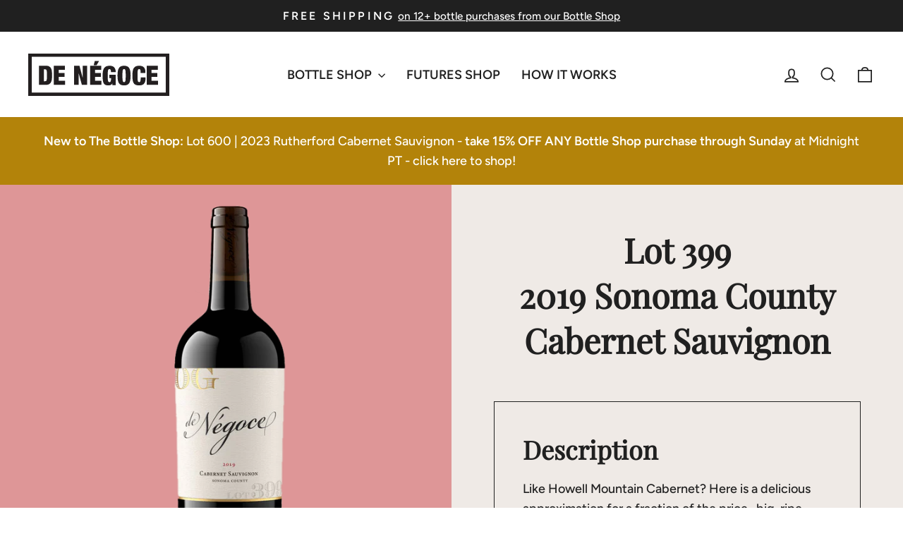

--- FILE ---
content_type: text/html; charset=utf-8
request_url: https://www.denegoce.com/products/lot-399-2019-dry-creek-valley-cabernet-sauvignon-750ml
body_size: 28808
content:
<!doctype html>
<html class="no-js" lang="en" dir="ltr">
<head>
  <meta charset="utf-8">
  <meta http-equiv="X-UA-Compatible" content="IE=edge,chrome=1">
  <meta name="viewport" content="width=device-width,initial-scale=1">
  <meta name="theme-color" content="#202020">
  
    <meta name="robots" content="noindex, nofollow">
  
  <link rel="canonical" href="https://www.denegoce.com/products/lot-399-2019-dry-creek-valley-cabernet-sauvignon-750ml">
  <link rel="preconnect" href="https://cdn.shopify.com" crossorigin>
  <link rel="preconnect" href="https://fonts.shopifycdn.com" crossorigin>
  <link rel="dns-prefetch" href="https://productreviews.shopifycdn.com">
  <link rel="dns-prefetch" href="https://ajax.googleapis.com">
  <link rel="dns-prefetch" href="https://maps.googleapis.com">
  <link rel="dns-prefetch" href="https://maps.gstatic.com"><link rel="shortcut icon" href="//www.denegoce.com/cdn/shop/files/dN_NEW_favicon_32x32.png?v=1725156237" type="image/png" /><title>Lot 399 | 2019 Sonoma County Cabernet Sauvignon 750ml
&ndash; de Négoce
</title>
<meta name="description" content="  $50/bottle under the original label Lot 399 is a wine that combines super high-quality, approachability, and incredible value, all-in-one. First-run, 80% Dry Creek Valley and 20% Alexander Cabernet Sauvignon aged for 28-months in French oak with about 35% new.Mostly estate-fruit, Lot 399 saw the chopping block due to"><meta property="og:site_name" content="de Négoce">
  <meta property="og:url" content="https://www.denegoce.com/products/lot-399-2019-dry-creek-valley-cabernet-sauvignon-750ml">
  <meta property="og:title" content="Lot 399 | 2019 Sonoma County Cabernet Sauvignon 750ml">
  <meta property="og:type" content="product">
  <meta property="og:description" content="  $50/bottle under the original label Lot 399 is a wine that combines super high-quality, approachability, and incredible value, all-in-one. First-run, 80% Dry Creek Valley and 20% Alexander Cabernet Sauvignon aged for 28-months in French oak with about 35% new.Mostly estate-fruit, Lot 399 saw the chopping block due to"><meta property="og:image" content="http://www.denegoce.com/cdn/shop/files/Lot399withbadge.png?v=1699490388">
    <meta property="og:image:secure_url" content="https://www.denegoce.com/cdn/shop/files/Lot399withbadge.png?v=1699490388">
    <meta property="og:image:width" content="900">
    <meta property="og:image:height" content="900"><meta name="twitter:site" content="@">
  <meta name="twitter:card" content="summary_large_image">
  <meta name="twitter:title" content="Lot 399 | 2019 Sonoma County Cabernet Sauvignon 750ml">
  <meta name="twitter:description" content="  $50/bottle under the original label Lot 399 is a wine that combines super high-quality, approachability, and incredible value, all-in-one. First-run, 80% Dry Creek Valley and 20% Alexander Cabernet Sauvignon aged for 28-months in French oak with about 35% new.Mostly estate-fruit, Lot 399 saw the chopping block due to">
<style data-shopify>@font-face {
  font-family: "Playfair Display";
  font-weight: 400;
  font-style: normal;
  font-display: swap;
  src: url("//www.denegoce.com/cdn/fonts/playfair_display/playfairdisplay_n4.9980f3e16959dc89137cc1369bfc3ae98af1deb9.woff2") format("woff2"),
       url("//www.denegoce.com/cdn/fonts/playfair_display/playfairdisplay_n4.c562b7c8e5637886a811d2a017f9e023166064ee.woff") format("woff");
}

  @font-face {
  font-family: Figtree;
  font-weight: 500;
  font-style: normal;
  font-display: swap;
  src: url("//www.denegoce.com/cdn/fonts/figtree/figtree_n5.3b6b7df38aa5986536945796e1f947445832047c.woff2") format("woff2"),
       url("//www.denegoce.com/cdn/fonts/figtree/figtree_n5.f26bf6dcae278b0ed902605f6605fa3338e81dab.woff") format("woff");
}


  @font-face {
  font-family: Figtree;
  font-weight: 600;
  font-style: normal;
  font-display: swap;
  src: url("//www.denegoce.com/cdn/fonts/figtree/figtree_n6.9d1ea52bb49a0a86cfd1b0383d00f83d3fcc14de.woff2") format("woff2"),
       url("//www.denegoce.com/cdn/fonts/figtree/figtree_n6.f0fcdea525a0e47b2ae4ab645832a8e8a96d31d3.woff") format("woff");
}

  @font-face {
  font-family: Figtree;
  font-weight: 500;
  font-style: italic;
  font-display: swap;
  src: url("//www.denegoce.com/cdn/fonts/figtree/figtree_i5.969396f679a62854cf82dbf67acc5721e41351f0.woff2") format("woff2"),
       url("//www.denegoce.com/cdn/fonts/figtree/figtree_i5.93bc1cad6c73ca9815f9777c49176dfc9d2890dd.woff") format("woff");
}

  @font-face {
  font-family: Figtree;
  font-weight: 600;
  font-style: italic;
  font-display: swap;
  src: url("//www.denegoce.com/cdn/fonts/figtree/figtree_i6.702baae75738b446cfbed6ac0d60cab7b21e61ba.woff2") format("woff2"),
       url("//www.denegoce.com/cdn/fonts/figtree/figtree_i6.6b8dc40d16c9905d29525156e284509f871ce8f9.woff") format("woff");
}

</style><link href="//www.denegoce.com/cdn/shop/t/61/assets/theme.css?v=114016327402230145391764365618" rel="stylesheet" type="text/css" media="all" />
  <link href="//www.denegoce.com/cdn/shop/t/61/assets/custom.css?v=54936784891837208971764364296" rel="stylesheet" type="text/css" media="all" />
<style data-shopify>:root {
    --typeHeaderPrimary: "Playfair Display";
    --typeHeaderFallback: serif;
    --typeHeaderSize: 48px;
    --typeHeaderWeight: 400;
    --typeHeaderLineHeight: 1.5;
    --typeHeaderSpacing: 0.0em;

    --typeBasePrimary:Figtree;
    --typeBaseFallback:sans-serif;
    --typeBaseSize: 18px;
    --typeBaseWeight: 500;
    --typeBaseSpacing: 0.0em;
    --typeBaseLineHeight: 1.6;
    --typeBaselineHeightMinus01: 1.5;

    --typeCollectionTitle: 24px;

    --iconWeight: 4px;
    --iconLinecaps: miter;

    
        --buttonRadius: 0;
    

    --colorGridOverlayOpacity: 0.2;
    }

    .placeholder-content {
    background-image: linear-gradient(100deg, #faf8f6 40%, #f5f0ec 63%, #faf8f6 79%);
    }</style><link href="//www.denegoce.com/cdn/shop/t/61/assets/splide-core.min.css?v=182059511788698176521764364298" rel="stylesheet" type="text/css" media="all" />
  <script src="//www.denegoce.com/cdn/shop/t/61/assets/splide.min.js?v=12103261331729571861764364298" defer="defer"></script>

  <script>
    document.documentElement.className = document.documentElement.className.replace('no-js', 'js');

    window.theme = window.theme || {};
    theme.routes = {
      home: "/",
      cart: "/cart.js",
      cartPage: "/cart",
      cartAdd: "/cart/add.js",
      cartChange: "/cart/change.js",
      search: "/search",
      predictiveSearch: "/search/suggest"
    };
    theme.strings = {
      soldOut: "Sold Out",
      unavailable: "Unavailable",
      inStockLabel: "In stock, ready to ship",
      oneStockLabel: "Low stock - [count] item left",
      otherStockLabel: "Low stock - [count] items left",
      willNotShipUntil: "Ready to ship [date]",
      willBeInStockAfter: "Back in stock [date]",
      waitingForStock: "Inventory on the way",
      savePrice: "Save [saved_amount]",
      cartEmpty: "Your cart is currently empty.",
      cartTermsConfirmation: "You must agree with the terms and conditions of sales to check out",
      searchCollections: "Collections",
      searchPages: "Pages",
      searchArticles: "Articles",
      productFrom: "from ",
      maxQuantity: "You can only have [quantity] of [title] in your cart."
    };
    theme.settings = {
      cartType: "drawer",
      isCustomerTemplate: false,
      moneyFormat: "${{amount}}",
      saveType: "dollar",
      productImageSize: "square",
      productImageCover: false,
      predictiveSearch: true,
      predictiveSearchType: null,
      predictiveSearchVendor: false,
      predictiveSearchPrice: false,
      quickView: false,
      themeName: 'Impulse',
      themeVersion: "7.4.0"
    };
  </script>

  <script>window.performance && window.performance.mark && window.performance.mark('shopify.content_for_header.start');</script><meta name="google-site-verification" content="khMWnaWJj5OcOJwVt_renHJFYMuZceY45zOZIafrApY">
<meta id="shopify-digital-wallet" name="shopify-digital-wallet" content="/33832992908/digital_wallets/dialog">
<meta name="shopify-checkout-api-token" content="d76bdb5d2779d44d9b9aed4157904b30">
<link rel="alternate" type="application/json+oembed" href="https://www.denegoce.com/products/lot-399-2019-dry-creek-valley-cabernet-sauvignon-750ml.oembed">
<script async="async" src="/checkouts/internal/preloads.js?locale=en-US"></script>
<link rel="preconnect" href="https://shop.app" crossorigin="anonymous">
<script async="async" src="https://shop.app/checkouts/internal/preloads.js?locale=en-US&shop_id=33832992908" crossorigin="anonymous"></script>
<script id="shopify-features" type="application/json">{"accessToken":"d76bdb5d2779d44d9b9aed4157904b30","betas":["rich-media-storefront-analytics"],"domain":"www.denegoce.com","predictiveSearch":true,"shopId":33832992908,"locale":"en"}</script>
<script>var Shopify = Shopify || {};
Shopify.shop = "denegoce.myshopify.com";
Shopify.locale = "en";
Shopify.currency = {"active":"USD","rate":"1.0"};
Shopify.country = "US";
Shopify.theme = {"name":"DNG - Impulse - Promo Pricing","id":190552965286,"schema_name":"Impulse","schema_version":"7.4.0","theme_store_id":null,"role":"main"};
Shopify.theme.handle = "null";
Shopify.theme.style = {"id":null,"handle":null};
Shopify.cdnHost = "www.denegoce.com/cdn";
Shopify.routes = Shopify.routes || {};
Shopify.routes.root = "/";</script>
<script type="module">!function(o){(o.Shopify=o.Shopify||{}).modules=!0}(window);</script>
<script>!function(o){function n(){var o=[];function n(){o.push(Array.prototype.slice.apply(arguments))}return n.q=o,n}var t=o.Shopify=o.Shopify||{};t.loadFeatures=n(),t.autoloadFeatures=n()}(window);</script>
<script>
  window.ShopifyPay = window.ShopifyPay || {};
  window.ShopifyPay.apiHost = "shop.app\/pay";
  window.ShopifyPay.redirectState = null;
</script>
<script id="shop-js-analytics" type="application/json">{"pageType":"product"}</script>
<script defer="defer" async type="module" src="//www.denegoce.com/cdn/shopifycloud/shop-js/modules/v2/client.init-shop-cart-sync_C5BV16lS.en.esm.js"></script>
<script defer="defer" async type="module" src="//www.denegoce.com/cdn/shopifycloud/shop-js/modules/v2/chunk.common_CygWptCX.esm.js"></script>
<script type="module">
  await import("//www.denegoce.com/cdn/shopifycloud/shop-js/modules/v2/client.init-shop-cart-sync_C5BV16lS.en.esm.js");
await import("//www.denegoce.com/cdn/shopifycloud/shop-js/modules/v2/chunk.common_CygWptCX.esm.js");

  window.Shopify.SignInWithShop?.initShopCartSync?.({"fedCMEnabled":true,"windoidEnabled":true});

</script>
<script>
  window.Shopify = window.Shopify || {};
  if (!window.Shopify.featureAssets) window.Shopify.featureAssets = {};
  window.Shopify.featureAssets['shop-js'] = {"shop-cart-sync":["modules/v2/client.shop-cart-sync_ZFArdW7E.en.esm.js","modules/v2/chunk.common_CygWptCX.esm.js"],"init-fed-cm":["modules/v2/client.init-fed-cm_CmiC4vf6.en.esm.js","modules/v2/chunk.common_CygWptCX.esm.js"],"shop-button":["modules/v2/client.shop-button_tlx5R9nI.en.esm.js","modules/v2/chunk.common_CygWptCX.esm.js"],"shop-cash-offers":["modules/v2/client.shop-cash-offers_DOA2yAJr.en.esm.js","modules/v2/chunk.common_CygWptCX.esm.js","modules/v2/chunk.modal_D71HUcav.esm.js"],"init-windoid":["modules/v2/client.init-windoid_sURxWdc1.en.esm.js","modules/v2/chunk.common_CygWptCX.esm.js"],"shop-toast-manager":["modules/v2/client.shop-toast-manager_ClPi3nE9.en.esm.js","modules/v2/chunk.common_CygWptCX.esm.js"],"init-shop-email-lookup-coordinator":["modules/v2/client.init-shop-email-lookup-coordinator_B8hsDcYM.en.esm.js","modules/v2/chunk.common_CygWptCX.esm.js"],"init-shop-cart-sync":["modules/v2/client.init-shop-cart-sync_C5BV16lS.en.esm.js","modules/v2/chunk.common_CygWptCX.esm.js"],"avatar":["modules/v2/client.avatar_BTnouDA3.en.esm.js"],"pay-button":["modules/v2/client.pay-button_FdsNuTd3.en.esm.js","modules/v2/chunk.common_CygWptCX.esm.js"],"init-customer-accounts":["modules/v2/client.init-customer-accounts_DxDtT_ad.en.esm.js","modules/v2/client.shop-login-button_C5VAVYt1.en.esm.js","modules/v2/chunk.common_CygWptCX.esm.js","modules/v2/chunk.modal_D71HUcav.esm.js"],"init-shop-for-new-customer-accounts":["modules/v2/client.init-shop-for-new-customer-accounts_ChsxoAhi.en.esm.js","modules/v2/client.shop-login-button_C5VAVYt1.en.esm.js","modules/v2/chunk.common_CygWptCX.esm.js","modules/v2/chunk.modal_D71HUcav.esm.js"],"shop-login-button":["modules/v2/client.shop-login-button_C5VAVYt1.en.esm.js","modules/v2/chunk.common_CygWptCX.esm.js","modules/v2/chunk.modal_D71HUcav.esm.js"],"init-customer-accounts-sign-up":["modules/v2/client.init-customer-accounts-sign-up_CPSyQ0Tj.en.esm.js","modules/v2/client.shop-login-button_C5VAVYt1.en.esm.js","modules/v2/chunk.common_CygWptCX.esm.js","modules/v2/chunk.modal_D71HUcav.esm.js"],"shop-follow-button":["modules/v2/client.shop-follow-button_Cva4Ekp9.en.esm.js","modules/v2/chunk.common_CygWptCX.esm.js","modules/v2/chunk.modal_D71HUcav.esm.js"],"checkout-modal":["modules/v2/client.checkout-modal_BPM8l0SH.en.esm.js","modules/v2/chunk.common_CygWptCX.esm.js","modules/v2/chunk.modal_D71HUcav.esm.js"],"lead-capture":["modules/v2/client.lead-capture_Bi8yE_yS.en.esm.js","modules/v2/chunk.common_CygWptCX.esm.js","modules/v2/chunk.modal_D71HUcav.esm.js"],"shop-login":["modules/v2/client.shop-login_D6lNrXab.en.esm.js","modules/v2/chunk.common_CygWptCX.esm.js","modules/v2/chunk.modal_D71HUcav.esm.js"],"payment-terms":["modules/v2/client.payment-terms_CZxnsJam.en.esm.js","modules/v2/chunk.common_CygWptCX.esm.js","modules/v2/chunk.modal_D71HUcav.esm.js"]};
</script>
<script>(function() {
  var isLoaded = false;
  function asyncLoad() {
    if (isLoaded) return;
    isLoaded = true;
    var urls = ["https:\/\/upsells.boldapps.net\/v2_ui\/js\/UpsellTracker.js?shop=denegoce.myshopify.com","https:\/\/orderstatus.w3apps.co\/js\/orderlookup.js?shop=denegoce.myshopify.com","https:\/\/upsells.boldapps.net\/v2_ui\/js\/upsell.js?shop=denegoce.myshopify.com","https:\/\/cdn.attn.tv\/denegoce\/dtag.js?shop=denegoce.myshopify.com","https:\/\/av-northern-apps.com\/js\/agecheckerplus_mG35tH2eGxRu7PQW.js?shop=denegoce.myshopify.com","https:\/\/tools.luckyorange.com\/core\/lo.js?site-id=1d46a688\u0026shop=denegoce.myshopify.com","https:\/\/cdn-loyalty.yotpo.com\/loader\/6VZz49U4JKn3re8tW9T7Qw.js?shop=denegoce.myshopify.com","https:\/\/config.gorgias.chat\/bundle-loader\/01H7BJ1RGQHF41EQ5RV1Q7FWA9?source=shopify1click\u0026shop=denegoce.myshopify.com","\/\/cdn.shopify.com\/proxy\/cd642e7783df2f3471f6a1e550eb967a3d80805d8db30ab2caf6481e35368baf\/s3-us-west-2.amazonaws.com\/jsstore\/a\/DY4H898\/reids.js?shop=denegoce.myshopify.com\u0026sp-cache-control=cHVibGljLCBtYXgtYWdlPTkwMA","\/\/cdn.shopify.com\/proxy\/0e2544c6feabbd3369168060e55e3634f5d2e4eef9ee86f83ebea35dde38ea20\/app.retention.com\/shopify\/shopify_app_add_to_cart_script.js?shop=denegoce.myshopify.com\u0026sp-cache-control=cHVibGljLCBtYXgtYWdlPTkwMA","https:\/\/cdn.9gtb.com\/loader.js?g_cvt_id=dc90fdcd-a56c-4b82-a5f1-fd58eadd4f64\u0026shop=denegoce.myshopify.com"];
    for (var i = 0; i < urls.length; i++) {
      var s = document.createElement('script');
      s.type = 'text/javascript';
      s.async = true;
      s.src = urls[i];
      var x = document.getElementsByTagName('script')[0];
      x.parentNode.insertBefore(s, x);
    }
  };
  if(window.attachEvent) {
    window.attachEvent('onload', asyncLoad);
  } else {
    window.addEventListener('load', asyncLoad, false);
  }
})();</script>
<script id="__st">var __st={"a":33832992908,"offset":-28800,"reqid":"9ef27e12-a7de-4916-8971-620061ea06cb-1768697421","pageurl":"www.denegoce.com\/products\/lot-399-2019-dry-creek-valley-cabernet-sauvignon-750ml","u":"c5a9c7b616ab","p":"product","rtyp":"product","rid":7754930454694};</script>
<script>window.ShopifyPaypalV4VisibilityTracking = true;</script>
<script id="captcha-bootstrap">!function(){'use strict';const t='contact',e='account',n='new_comment',o=[[t,t],['blogs',n],['comments',n],[t,'customer']],c=[[e,'customer_login'],[e,'guest_login'],[e,'recover_customer_password'],[e,'create_customer']],r=t=>t.map((([t,e])=>`form[action*='/${t}']:not([data-nocaptcha='true']) input[name='form_type'][value='${e}']`)).join(','),a=t=>()=>t?[...document.querySelectorAll(t)].map((t=>t.form)):[];function s(){const t=[...o],e=r(t);return a(e)}const i='password',u='form_key',d=['recaptcha-v3-token','g-recaptcha-response','h-captcha-response',i],f=()=>{try{return window.sessionStorage}catch{return}},m='__shopify_v',_=t=>t.elements[u];function p(t,e,n=!1){try{const o=window.sessionStorage,c=JSON.parse(o.getItem(e)),{data:r}=function(t){const{data:e,action:n}=t;return t[m]||n?{data:e,action:n}:{data:t,action:n}}(c);for(const[e,n]of Object.entries(r))t.elements[e]&&(t.elements[e].value=n);n&&o.removeItem(e)}catch(o){console.error('form repopulation failed',{error:o})}}const l='form_type',E='cptcha';function T(t){t.dataset[E]=!0}const w=window,h=w.document,L='Shopify',v='ce_forms',y='captcha';let A=!1;((t,e)=>{const n=(g='f06e6c50-85a8-45c8-87d0-21a2b65856fe',I='https://cdn.shopify.com/shopifycloud/storefront-forms-hcaptcha/ce_storefront_forms_captcha_hcaptcha.v1.5.2.iife.js',D={infoText:'Protected by hCaptcha',privacyText:'Privacy',termsText:'Terms'},(t,e,n)=>{const o=w[L][v],c=o.bindForm;if(c)return c(t,g,e,D).then(n);var r;o.q.push([[t,g,e,D],n]),r=I,A||(h.body.append(Object.assign(h.createElement('script'),{id:'captcha-provider',async:!0,src:r})),A=!0)});var g,I,D;w[L]=w[L]||{},w[L][v]=w[L][v]||{},w[L][v].q=[],w[L][y]=w[L][y]||{},w[L][y].protect=function(t,e){n(t,void 0,e),T(t)},Object.freeze(w[L][y]),function(t,e,n,w,h,L){const[v,y,A,g]=function(t,e,n){const i=e?o:[],u=t?c:[],d=[...i,...u],f=r(d),m=r(i),_=r(d.filter((([t,e])=>n.includes(e))));return[a(f),a(m),a(_),s()]}(w,h,L),I=t=>{const e=t.target;return e instanceof HTMLFormElement?e:e&&e.form},D=t=>v().includes(t);t.addEventListener('submit',(t=>{const e=I(t);if(!e)return;const n=D(e)&&!e.dataset.hcaptchaBound&&!e.dataset.recaptchaBound,o=_(e),c=g().includes(e)&&(!o||!o.value);(n||c)&&t.preventDefault(),c&&!n&&(function(t){try{if(!f())return;!function(t){const e=f();if(!e)return;const n=_(t);if(!n)return;const o=n.value;o&&e.removeItem(o)}(t);const e=Array.from(Array(32),(()=>Math.random().toString(36)[2])).join('');!function(t,e){_(t)||t.append(Object.assign(document.createElement('input'),{type:'hidden',name:u})),t.elements[u].value=e}(t,e),function(t,e){const n=f();if(!n)return;const o=[...t.querySelectorAll(`input[type='${i}']`)].map((({name:t})=>t)),c=[...d,...o],r={};for(const[a,s]of new FormData(t).entries())c.includes(a)||(r[a]=s);n.setItem(e,JSON.stringify({[m]:1,action:t.action,data:r}))}(t,e)}catch(e){console.error('failed to persist form',e)}}(e),e.submit())}));const S=(t,e)=>{t&&!t.dataset[E]&&(n(t,e.some((e=>e===t))),T(t))};for(const o of['focusin','change'])t.addEventListener(o,(t=>{const e=I(t);D(e)&&S(e,y())}));const B=e.get('form_key'),M=e.get(l),P=B&&M;t.addEventListener('DOMContentLoaded',(()=>{const t=y();if(P)for(const e of t)e.elements[l].value===M&&p(e,B);[...new Set([...A(),...v().filter((t=>'true'===t.dataset.shopifyCaptcha))])].forEach((e=>S(e,t)))}))}(h,new URLSearchParams(w.location.search),n,t,e,['guest_login'])})(!0,!0)}();</script>
<script integrity="sha256-4kQ18oKyAcykRKYeNunJcIwy7WH5gtpwJnB7kiuLZ1E=" data-source-attribution="shopify.loadfeatures" defer="defer" src="//www.denegoce.com/cdn/shopifycloud/storefront/assets/storefront/load_feature-a0a9edcb.js" crossorigin="anonymous"></script>
<script crossorigin="anonymous" defer="defer" src="//www.denegoce.com/cdn/shopifycloud/storefront/assets/shopify_pay/storefront-65b4c6d7.js?v=20250812"></script>
<script data-source-attribution="shopify.dynamic_checkout.dynamic.init">var Shopify=Shopify||{};Shopify.PaymentButton=Shopify.PaymentButton||{isStorefrontPortableWallets:!0,init:function(){window.Shopify.PaymentButton.init=function(){};var t=document.createElement("script");t.src="https://www.denegoce.com/cdn/shopifycloud/portable-wallets/latest/portable-wallets.en.js",t.type="module",document.head.appendChild(t)}};
</script>
<script data-source-attribution="shopify.dynamic_checkout.buyer_consent">
  function portableWalletsHideBuyerConsent(e){var t=document.getElementById("shopify-buyer-consent"),n=document.getElementById("shopify-subscription-policy-button");t&&n&&(t.classList.add("hidden"),t.setAttribute("aria-hidden","true"),n.removeEventListener("click",e))}function portableWalletsShowBuyerConsent(e){var t=document.getElementById("shopify-buyer-consent"),n=document.getElementById("shopify-subscription-policy-button");t&&n&&(t.classList.remove("hidden"),t.removeAttribute("aria-hidden"),n.addEventListener("click",e))}window.Shopify?.PaymentButton&&(window.Shopify.PaymentButton.hideBuyerConsent=portableWalletsHideBuyerConsent,window.Shopify.PaymentButton.showBuyerConsent=portableWalletsShowBuyerConsent);
</script>
<script data-source-attribution="shopify.dynamic_checkout.cart.bootstrap">document.addEventListener("DOMContentLoaded",(function(){function t(){return document.querySelector("shopify-accelerated-checkout-cart, shopify-accelerated-checkout")}if(t())Shopify.PaymentButton.init();else{new MutationObserver((function(e,n){t()&&(Shopify.PaymentButton.init(),n.disconnect())})).observe(document.body,{childList:!0,subtree:!0})}}));
</script>
<link id="shopify-accelerated-checkout-styles" rel="stylesheet" media="screen" href="https://www.denegoce.com/cdn/shopifycloud/portable-wallets/latest/accelerated-checkout-backwards-compat.css" crossorigin="anonymous">
<style id="shopify-accelerated-checkout-cart">
        #shopify-buyer-consent {
  margin-top: 1em;
  display: inline-block;
  width: 100%;
}

#shopify-buyer-consent.hidden {
  display: none;
}

#shopify-subscription-policy-button {
  background: none;
  border: none;
  padding: 0;
  text-decoration: underline;
  font-size: inherit;
  cursor: pointer;
}

#shopify-subscription-policy-button::before {
  box-shadow: none;
}

      </style>

<script>window.performance && window.performance.mark && window.performance.mark('shopify.content_for_header.end');</script>

  <script src="//www.denegoce.com/cdn/shop/t/61/assets/vendor-scripts-v11.js" defer="defer"></script><script src="//www.denegoce.com/cdn/shop/t/61/assets/theme.js?v=175346956119412036011764364298" defer="defer"></script>

<script type="text/javascript" src="//script.crazyegg.com/pages/scripts/0115/5221.js" async="async" ></script>
<!-- BEGIN app block: shopify://apps/yotpo-product-reviews/blocks/settings/eb7dfd7d-db44-4334-bc49-c893b51b36cf -->


  <script type="text/javascript" src="https://cdn-widgetsrepository.yotpo.com/v1/loader/Ipa0nISyAtiEeu6EVYqg3WBHK2JvwSzGdetdZkE3?languageCode=en" async></script>



  
<!-- END app block --><!-- BEGIN app block: shopify://apps/minmaxify-order-limits/blocks/app-embed-block/3acfba32-89f3-4377-ae20-cbb9abc48475 --><script type="text/javascript" src="https://limits.minmaxify.com/denegoce.myshopify.com?v=134c&r=20250625001654"></script>

<!-- END app block --><!-- BEGIN app block: shopify://apps/klaviyo-email-marketing-sms/blocks/klaviyo-onsite-embed/2632fe16-c075-4321-a88b-50b567f42507 -->












  <script async src="https://static.klaviyo.com/onsite/js/H4cM6C/klaviyo.js?company_id=H4cM6C"></script>
  <script>!function(){if(!window.klaviyo){window._klOnsite=window._klOnsite||[];try{window.klaviyo=new Proxy({},{get:function(n,i){return"push"===i?function(){var n;(n=window._klOnsite).push.apply(n,arguments)}:function(){for(var n=arguments.length,o=new Array(n),w=0;w<n;w++)o[w]=arguments[w];var t="function"==typeof o[o.length-1]?o.pop():void 0,e=new Promise((function(n){window._klOnsite.push([i].concat(o,[function(i){t&&t(i),n(i)}]))}));return e}}})}catch(n){window.klaviyo=window.klaviyo||[],window.klaviyo.push=function(){var n;(n=window._klOnsite).push.apply(n,arguments)}}}}();</script>

  
    <script id="viewed_product">
      if (item == null) {
        var _learnq = _learnq || [];

        var MetafieldReviews = null
        var MetafieldYotpoRating = null
        var MetafieldYotpoCount = null
        var MetafieldLooxRating = null
        var MetafieldLooxCount = null
        var okendoProduct = null
        var okendoProductReviewCount = null
        var okendoProductReviewAverageValue = null
        try {
          // The following fields are used for Customer Hub recently viewed in order to add reviews.
          // This information is not part of __kla_viewed. Instead, it is part of __kla_viewed_reviewed_items
          MetafieldReviews = {"rating":{"scale_min":"1.0","scale_max":"5.0","value":"4.8"},"rating_count":17};
          MetafieldYotpoRating = "4.8"
          MetafieldYotpoCount = "17"
          MetafieldLooxRating = null
          MetafieldLooxCount = null

          okendoProduct = null
          // If the okendo metafield is not legacy, it will error, which then requires the new json formatted data
          if (okendoProduct && 'error' in okendoProduct) {
            okendoProduct = null
          }
          okendoProductReviewCount = okendoProduct ? okendoProduct.reviewCount : null
          okendoProductReviewAverageValue = okendoProduct ? okendoProduct.reviewAverageValue : null
        } catch (error) {
          console.error('Error in Klaviyo onsite reviews tracking:', error);
        }

        var item = {
          Name: "Lot 399 | 2019 Sonoma County Cabernet Sauvignon 750ml",
          ProductID: 7754930454694,
          Categories: [],
          ImageURL: "https://www.denegoce.com/cdn/shop/files/Lot399withbadge_grande.png?v=1699490388",
          URL: "https://www.denegoce.com/products/lot-399-2019-dry-creek-valley-cabernet-sauvignon-750ml",
          Brand: "de Négoce",
          Price: "$20.00",
          Value: "20.00",
          CompareAtPrice: "$0.00"
        };
        _learnq.push(['track', 'Viewed Product', item]);
        _learnq.push(['trackViewedItem', {
          Title: item.Name,
          ItemId: item.ProductID,
          Categories: item.Categories,
          ImageUrl: item.ImageURL,
          Url: item.URL,
          Metadata: {
            Brand: item.Brand,
            Price: item.Price,
            Value: item.Value,
            CompareAtPrice: item.CompareAtPrice
          },
          metafields:{
            reviews: MetafieldReviews,
            yotpo:{
              rating: MetafieldYotpoRating,
              count: MetafieldYotpoCount,
            },
            loox:{
              rating: MetafieldLooxRating,
              count: MetafieldLooxCount,
            },
            okendo: {
              rating: okendoProductReviewAverageValue,
              count: okendoProductReviewCount,
            }
          }
        }]);
      }
    </script>
  




  <script>
    window.klaviyoReviewsProductDesignMode = false
  </script>







<!-- END app block --><link href="https://cdn.shopify.com/extensions/af3a5012-9155-402e-a204-da027a5e50a5/bold-product-upsell-31/assets/app.css" rel="stylesheet" type="text/css" media="all">
<link href="https://monorail-edge.shopifysvc.com" rel="dns-prefetch">
<script>(function(){if ("sendBeacon" in navigator && "performance" in window) {try {var session_token_from_headers = performance.getEntriesByType('navigation')[0].serverTiming.find(x => x.name == '_s').description;} catch {var session_token_from_headers = undefined;}var session_cookie_matches = document.cookie.match(/_shopify_s=([^;]*)/);var session_token_from_cookie = session_cookie_matches && session_cookie_matches.length === 2 ? session_cookie_matches[1] : "";var session_token = session_token_from_headers || session_token_from_cookie || "";function handle_abandonment_event(e) {var entries = performance.getEntries().filter(function(entry) {return /monorail-edge.shopifysvc.com/.test(entry.name);});if (!window.abandonment_tracked && entries.length === 0) {window.abandonment_tracked = true;var currentMs = Date.now();var navigation_start = performance.timing.navigationStart;var payload = {shop_id: 33832992908,url: window.location.href,navigation_start,duration: currentMs - navigation_start,session_token,page_type: "product"};window.navigator.sendBeacon("https://monorail-edge.shopifysvc.com/v1/produce", JSON.stringify({schema_id: "online_store_buyer_site_abandonment/1.1",payload: payload,metadata: {event_created_at_ms: currentMs,event_sent_at_ms: currentMs}}));}}window.addEventListener('pagehide', handle_abandonment_event);}}());</script>
<script id="web-pixels-manager-setup">(function e(e,d,r,n,o){if(void 0===o&&(o={}),!Boolean(null===(a=null===(i=window.Shopify)||void 0===i?void 0:i.analytics)||void 0===a?void 0:a.replayQueue)){var i,a;window.Shopify=window.Shopify||{};var t=window.Shopify;t.analytics=t.analytics||{};var s=t.analytics;s.replayQueue=[],s.publish=function(e,d,r){return s.replayQueue.push([e,d,r]),!0};try{self.performance.mark("wpm:start")}catch(e){}var l=function(){var e={modern:/Edge?\/(1{2}[4-9]|1[2-9]\d|[2-9]\d{2}|\d{4,})\.\d+(\.\d+|)|Firefox\/(1{2}[4-9]|1[2-9]\d|[2-9]\d{2}|\d{4,})\.\d+(\.\d+|)|Chrom(ium|e)\/(9{2}|\d{3,})\.\d+(\.\d+|)|(Maci|X1{2}).+ Version\/(15\.\d+|(1[6-9]|[2-9]\d|\d{3,})\.\d+)([,.]\d+|)( \(\w+\)|)( Mobile\/\w+|) Safari\/|Chrome.+OPR\/(9{2}|\d{3,})\.\d+\.\d+|(CPU[ +]OS|iPhone[ +]OS|CPU[ +]iPhone|CPU IPhone OS|CPU iPad OS)[ +]+(15[._]\d+|(1[6-9]|[2-9]\d|\d{3,})[._]\d+)([._]\d+|)|Android:?[ /-](13[3-9]|1[4-9]\d|[2-9]\d{2}|\d{4,})(\.\d+|)(\.\d+|)|Android.+Firefox\/(13[5-9]|1[4-9]\d|[2-9]\d{2}|\d{4,})\.\d+(\.\d+|)|Android.+Chrom(ium|e)\/(13[3-9]|1[4-9]\d|[2-9]\d{2}|\d{4,})\.\d+(\.\d+|)|SamsungBrowser\/([2-9]\d|\d{3,})\.\d+/,legacy:/Edge?\/(1[6-9]|[2-9]\d|\d{3,})\.\d+(\.\d+|)|Firefox\/(5[4-9]|[6-9]\d|\d{3,})\.\d+(\.\d+|)|Chrom(ium|e)\/(5[1-9]|[6-9]\d|\d{3,})\.\d+(\.\d+|)([\d.]+$|.*Safari\/(?![\d.]+ Edge\/[\d.]+$))|(Maci|X1{2}).+ Version\/(10\.\d+|(1[1-9]|[2-9]\d|\d{3,})\.\d+)([,.]\d+|)( \(\w+\)|)( Mobile\/\w+|) Safari\/|Chrome.+OPR\/(3[89]|[4-9]\d|\d{3,})\.\d+\.\d+|(CPU[ +]OS|iPhone[ +]OS|CPU[ +]iPhone|CPU IPhone OS|CPU iPad OS)[ +]+(10[._]\d+|(1[1-9]|[2-9]\d|\d{3,})[._]\d+)([._]\d+|)|Android:?[ /-](13[3-9]|1[4-9]\d|[2-9]\d{2}|\d{4,})(\.\d+|)(\.\d+|)|Mobile Safari.+OPR\/([89]\d|\d{3,})\.\d+\.\d+|Android.+Firefox\/(13[5-9]|1[4-9]\d|[2-9]\d{2}|\d{4,})\.\d+(\.\d+|)|Android.+Chrom(ium|e)\/(13[3-9]|1[4-9]\d|[2-9]\d{2}|\d{4,})\.\d+(\.\d+|)|Android.+(UC? ?Browser|UCWEB|U3)[ /]?(15\.([5-9]|\d{2,})|(1[6-9]|[2-9]\d|\d{3,})\.\d+)\.\d+|SamsungBrowser\/(5\.\d+|([6-9]|\d{2,})\.\d+)|Android.+MQ{2}Browser\/(14(\.(9|\d{2,})|)|(1[5-9]|[2-9]\d|\d{3,})(\.\d+|))(\.\d+|)|K[Aa][Ii]OS\/(3\.\d+|([4-9]|\d{2,})\.\d+)(\.\d+|)/},d=e.modern,r=e.legacy,n=navigator.userAgent;return n.match(d)?"modern":n.match(r)?"legacy":"unknown"}(),u="modern"===l?"modern":"legacy",c=(null!=n?n:{modern:"",legacy:""})[u],f=function(e){return[e.baseUrl,"/wpm","/b",e.hashVersion,"modern"===e.buildTarget?"m":"l",".js"].join("")}({baseUrl:d,hashVersion:r,buildTarget:u}),m=function(e){var d=e.version,r=e.bundleTarget,n=e.surface,o=e.pageUrl,i=e.monorailEndpoint;return{emit:function(e){var a=e.status,t=e.errorMsg,s=(new Date).getTime(),l=JSON.stringify({metadata:{event_sent_at_ms:s},events:[{schema_id:"web_pixels_manager_load/3.1",payload:{version:d,bundle_target:r,page_url:o,status:a,surface:n,error_msg:t},metadata:{event_created_at_ms:s}}]});if(!i)return console&&console.warn&&console.warn("[Web Pixels Manager] No Monorail endpoint provided, skipping logging."),!1;try{return self.navigator.sendBeacon.bind(self.navigator)(i,l)}catch(e){}var u=new XMLHttpRequest;try{return u.open("POST",i,!0),u.setRequestHeader("Content-Type","text/plain"),u.send(l),!0}catch(e){return console&&console.warn&&console.warn("[Web Pixels Manager] Got an unhandled error while logging to Monorail."),!1}}}}({version:r,bundleTarget:l,surface:e.surface,pageUrl:self.location.href,monorailEndpoint:e.monorailEndpoint});try{o.browserTarget=l,function(e){var d=e.src,r=e.async,n=void 0===r||r,o=e.onload,i=e.onerror,a=e.sri,t=e.scriptDataAttributes,s=void 0===t?{}:t,l=document.createElement("script"),u=document.querySelector("head"),c=document.querySelector("body");if(l.async=n,l.src=d,a&&(l.integrity=a,l.crossOrigin="anonymous"),s)for(var f in s)if(Object.prototype.hasOwnProperty.call(s,f))try{l.dataset[f]=s[f]}catch(e){}if(o&&l.addEventListener("load",o),i&&l.addEventListener("error",i),u)u.appendChild(l);else{if(!c)throw new Error("Did not find a head or body element to append the script");c.appendChild(l)}}({src:f,async:!0,onload:function(){if(!function(){var e,d;return Boolean(null===(d=null===(e=window.Shopify)||void 0===e?void 0:e.analytics)||void 0===d?void 0:d.initialized)}()){var d=window.webPixelsManager.init(e)||void 0;if(d){var r=window.Shopify.analytics;r.replayQueue.forEach((function(e){var r=e[0],n=e[1],o=e[2];d.publishCustomEvent(r,n,o)})),r.replayQueue=[],r.publish=d.publishCustomEvent,r.visitor=d.visitor,r.initialized=!0}}},onerror:function(){return m.emit({status:"failed",errorMsg:"".concat(f," has failed to load")})},sri:function(e){var d=/^sha384-[A-Za-z0-9+/=]+$/;return"string"==typeof e&&d.test(e)}(c)?c:"",scriptDataAttributes:o}),m.emit({status:"loading"})}catch(e){m.emit({status:"failed",errorMsg:(null==e?void 0:e.message)||"Unknown error"})}}})({shopId: 33832992908,storefrontBaseUrl: "https://www.denegoce.com",extensionsBaseUrl: "https://extensions.shopifycdn.com/cdn/shopifycloud/web-pixels-manager",monorailEndpoint: "https://monorail-edge.shopifysvc.com/unstable/produce_batch",surface: "storefront-renderer",enabledBetaFlags: ["2dca8a86"],webPixelsConfigList: [{"id":"1670971558","configuration":"{\"accountID\":\"H4cM6C\",\"webPixelConfig\":\"eyJlbmFibGVBZGRlZFRvQ2FydEV2ZW50cyI6IHRydWV9\"}","eventPayloadVersion":"v1","runtimeContext":"STRICT","scriptVersion":"524f6c1ee37bacdca7657a665bdca589","type":"APP","apiClientId":123074,"privacyPurposes":["ANALYTICS","MARKETING"],"dataSharingAdjustments":{"protectedCustomerApprovalScopes":["read_customer_address","read_customer_email","read_customer_name","read_customer_personal_data","read_customer_phone"]}},{"id":"1565425830","configuration":"{\"hashed_organization_id\":\"dc5dec22ededa33a35f65018240b891f_v1\",\"app_key\":\"denegoce\",\"allow_collect_personal_data\":\"true\"}","eventPayloadVersion":"v1","runtimeContext":"STRICT","scriptVersion":"c3e64302e4c6a915b615bb03ddf3784a","type":"APP","apiClientId":111542,"privacyPurposes":["ANALYTICS","MARKETING","SALE_OF_DATA"],"dataSharingAdjustments":{"protectedCustomerApprovalScopes":["read_customer_address","read_customer_email","read_customer_name","read_customer_personal_data","read_customer_phone"]}},{"id":"646348966","configuration":"{\"config\":\"{\\\"pixel_id\\\":\\\"G-HLKGR4YZMG\\\",\\\"target_country\\\":\\\"US\\\",\\\"gtag_events\\\":[{\\\"type\\\":\\\"begin_checkout\\\",\\\"action_label\\\":[\\\"G-HLKGR4YZMG\\\",\\\"AW-397072134\\\/Lh1QCMv3q5ADEIauq70B\\\"]},{\\\"type\\\":\\\"search\\\",\\\"action_label\\\":[\\\"G-HLKGR4YZMG\\\",\\\"AW-397072134\\\/-uT8CM73q5ADEIauq70B\\\"]},{\\\"type\\\":\\\"view_item\\\",\\\"action_label\\\":[\\\"G-HLKGR4YZMG\\\",\\\"AW-397072134\\\/03pDCMX3q5ADEIauq70B\\\"]},{\\\"type\\\":\\\"purchase\\\",\\\"action_label\\\":[\\\"G-HLKGR4YZMG\\\",\\\"AW-397072134\\\/xye1CML3q5ADEIauq70B\\\"]},{\\\"type\\\":\\\"page_view\\\",\\\"action_label\\\":[\\\"G-HLKGR4YZMG\\\",\\\"AW-397072134\\\/-9eoCL_3q5ADEIauq70B\\\"]},{\\\"type\\\":\\\"add_payment_info\\\",\\\"action_label\\\":[\\\"G-HLKGR4YZMG\\\",\\\"AW-397072134\\\/2eHPCNH3q5ADEIauq70B\\\"]},{\\\"type\\\":\\\"add_to_cart\\\",\\\"action_label\\\":[\\\"G-HLKGR4YZMG\\\",\\\"AW-397072134\\\/MKLPCMj3q5ADEIauq70B\\\"]}],\\\"enable_monitoring_mode\\\":false}\"}","eventPayloadVersion":"v1","runtimeContext":"OPEN","scriptVersion":"b2a88bafab3e21179ed38636efcd8a93","type":"APP","apiClientId":1780363,"privacyPurposes":[],"dataSharingAdjustments":{"protectedCustomerApprovalScopes":["read_customer_address","read_customer_email","read_customer_name","read_customer_personal_data","read_customer_phone"]}},{"id":"273547430","configuration":"{\"pixel_id\":\"1314122099184778\",\"pixel_type\":\"facebook_pixel\",\"metaapp_system_user_token\":\"-\"}","eventPayloadVersion":"v1","runtimeContext":"OPEN","scriptVersion":"ca16bc87fe92b6042fbaa3acc2fbdaa6","type":"APP","apiClientId":2329312,"privacyPurposes":["ANALYTICS","MARKETING","SALE_OF_DATA"],"dataSharingAdjustments":{"protectedCustomerApprovalScopes":["read_customer_address","read_customer_email","read_customer_name","read_customer_personal_data","read_customer_phone"]}},{"id":"252903590","configuration":"{\"myshopify_url\":\"denegoce.myshopify.com\", \"environment\":\"production\" }","eventPayloadVersion":"v1","runtimeContext":"STRICT","scriptVersion":"4e7f6e2ee38e85d82463fcabd5f09a1f","type":"APP","apiClientId":118555,"privacyPurposes":["ANALYTICS","MARKETING","SALE_OF_DATA"],"dataSharingAdjustments":{"protectedCustomerApprovalScopes":["read_customer_email","read_customer_personal_data"]}},{"id":"2916518","configuration":"{\"siteId\":\"1d46a688\",\"environment\":\"production\"}","eventPayloadVersion":"v1","runtimeContext":"STRICT","scriptVersion":"c66f5762e80601f1bfc6799b894f5761","type":"APP","apiClientId":187969,"privacyPurposes":["ANALYTICS","MARKETING","SALE_OF_DATA"],"dataSharingAdjustments":{"protectedCustomerApprovalScopes":[]}},{"id":"14876838","eventPayloadVersion":"1","runtimeContext":"LAX","scriptVersion":"1","type":"CUSTOM","privacyPurposes":["ANALYTICS","MARKETING","SALE_OF_DATA"],"name":"Retention.com"},{"id":"15335590","eventPayloadVersion":"1","runtimeContext":"LAX","scriptVersion":"6","type":"CUSTOM","privacyPurposes":["ANALYTICS","MARKETING","SALE_OF_DATA"],"name":"GTM"},{"id":"132710566","eventPayloadVersion":"1","runtimeContext":"LAX","scriptVersion":"1","type":"CUSTOM","privacyPurposes":["ANALYTICS","MARKETING","SALE_OF_DATA"],"name":"Reddit Pixel"},{"id":"shopify-app-pixel","configuration":"{}","eventPayloadVersion":"v1","runtimeContext":"STRICT","scriptVersion":"0450","apiClientId":"shopify-pixel","type":"APP","privacyPurposes":["ANALYTICS","MARKETING"]},{"id":"shopify-custom-pixel","eventPayloadVersion":"v1","runtimeContext":"LAX","scriptVersion":"0450","apiClientId":"shopify-pixel","type":"CUSTOM","privacyPurposes":["ANALYTICS","MARKETING"]}],isMerchantRequest: false,initData: {"shop":{"name":"de Négoce","paymentSettings":{"currencyCode":"USD"},"myshopifyDomain":"denegoce.myshopify.com","countryCode":"US","storefrontUrl":"https:\/\/www.denegoce.com"},"customer":null,"cart":null,"checkout":null,"productVariants":[{"price":{"amount":20.0,"currencyCode":"USD"},"product":{"title":"Lot 399 | 2019 Sonoma County Cabernet Sauvignon 750ml","vendor":"de Négoce","id":"7754930454694","untranslatedTitle":"Lot 399 | 2019 Sonoma County Cabernet Sauvignon 750ml","url":"\/products\/lot-399-2019-dry-creek-valley-cabernet-sauvignon-750ml","type":""},"id":"44239443198118","image":{"src":"\/\/www.denegoce.com\/cdn\/shop\/files\/Lot399withbadge.png?v=1699490388"},"sku":"BTL.OG0399","title":"Default Title","untranslatedTitle":"Default Title"}],"purchasingCompany":null},},"https://www.denegoce.com/cdn","fcfee988w5aeb613cpc8e4bc33m6693e112",{"modern":"","legacy":""},{"shopId":"33832992908","storefrontBaseUrl":"https:\/\/www.denegoce.com","extensionBaseUrl":"https:\/\/extensions.shopifycdn.com\/cdn\/shopifycloud\/web-pixels-manager","surface":"storefront-renderer","enabledBetaFlags":"[\"2dca8a86\"]","isMerchantRequest":"false","hashVersion":"fcfee988w5aeb613cpc8e4bc33m6693e112","publish":"custom","events":"[[\"page_viewed\",{}],[\"product_viewed\",{\"productVariant\":{\"price\":{\"amount\":20.0,\"currencyCode\":\"USD\"},\"product\":{\"title\":\"Lot 399 | 2019 Sonoma County Cabernet Sauvignon 750ml\",\"vendor\":\"de Négoce\",\"id\":\"7754930454694\",\"untranslatedTitle\":\"Lot 399 | 2019 Sonoma County Cabernet Sauvignon 750ml\",\"url\":\"\/products\/lot-399-2019-dry-creek-valley-cabernet-sauvignon-750ml\",\"type\":\"\"},\"id\":\"44239443198118\",\"image\":{\"src\":\"\/\/www.denegoce.com\/cdn\/shop\/files\/Lot399withbadge.png?v=1699490388\"},\"sku\":\"BTL.OG0399\",\"title\":\"Default Title\",\"untranslatedTitle\":\"Default Title\"}}]]"});</script><script>
  window.ShopifyAnalytics = window.ShopifyAnalytics || {};
  window.ShopifyAnalytics.meta = window.ShopifyAnalytics.meta || {};
  window.ShopifyAnalytics.meta.currency = 'USD';
  var meta = {"product":{"id":7754930454694,"gid":"gid:\/\/shopify\/Product\/7754930454694","vendor":"de Négoce","type":"","handle":"lot-399-2019-dry-creek-valley-cabernet-sauvignon-750ml","variants":[{"id":44239443198118,"price":2000,"name":"Lot 399 | 2019 Sonoma County Cabernet Sauvignon 750ml","public_title":null,"sku":"BTL.OG0399"}],"remote":false},"page":{"pageType":"product","resourceType":"product","resourceId":7754930454694,"requestId":"9ef27e12-a7de-4916-8971-620061ea06cb-1768697421"}};
  for (var attr in meta) {
    window.ShopifyAnalytics.meta[attr] = meta[attr];
  }
</script>
<script class="analytics">
  (function () {
    var customDocumentWrite = function(content) {
      var jquery = null;

      if (window.jQuery) {
        jquery = window.jQuery;
      } else if (window.Checkout && window.Checkout.$) {
        jquery = window.Checkout.$;
      }

      if (jquery) {
        jquery('body').append(content);
      }
    };

    var hasLoggedConversion = function(token) {
      if (token) {
        return document.cookie.indexOf('loggedConversion=' + token) !== -1;
      }
      return false;
    }

    var setCookieIfConversion = function(token) {
      if (token) {
        var twoMonthsFromNow = new Date(Date.now());
        twoMonthsFromNow.setMonth(twoMonthsFromNow.getMonth() + 2);

        document.cookie = 'loggedConversion=' + token + '; expires=' + twoMonthsFromNow;
      }
    }

    var trekkie = window.ShopifyAnalytics.lib = window.trekkie = window.trekkie || [];
    if (trekkie.integrations) {
      return;
    }
    trekkie.methods = [
      'identify',
      'page',
      'ready',
      'track',
      'trackForm',
      'trackLink'
    ];
    trekkie.factory = function(method) {
      return function() {
        var args = Array.prototype.slice.call(arguments);
        args.unshift(method);
        trekkie.push(args);
        return trekkie;
      };
    };
    for (var i = 0; i < trekkie.methods.length; i++) {
      var key = trekkie.methods[i];
      trekkie[key] = trekkie.factory(key);
    }
    trekkie.load = function(config) {
      trekkie.config = config || {};
      trekkie.config.initialDocumentCookie = document.cookie;
      var first = document.getElementsByTagName('script')[0];
      var script = document.createElement('script');
      script.type = 'text/javascript';
      script.onerror = function(e) {
        var scriptFallback = document.createElement('script');
        scriptFallback.type = 'text/javascript';
        scriptFallback.onerror = function(error) {
                var Monorail = {
      produce: function produce(monorailDomain, schemaId, payload) {
        var currentMs = new Date().getTime();
        var event = {
          schema_id: schemaId,
          payload: payload,
          metadata: {
            event_created_at_ms: currentMs,
            event_sent_at_ms: currentMs
          }
        };
        return Monorail.sendRequest("https://" + monorailDomain + "/v1/produce", JSON.stringify(event));
      },
      sendRequest: function sendRequest(endpointUrl, payload) {
        // Try the sendBeacon API
        if (window && window.navigator && typeof window.navigator.sendBeacon === 'function' && typeof window.Blob === 'function' && !Monorail.isIos12()) {
          var blobData = new window.Blob([payload], {
            type: 'text/plain'
          });

          if (window.navigator.sendBeacon(endpointUrl, blobData)) {
            return true;
          } // sendBeacon was not successful

        } // XHR beacon

        var xhr = new XMLHttpRequest();

        try {
          xhr.open('POST', endpointUrl);
          xhr.setRequestHeader('Content-Type', 'text/plain');
          xhr.send(payload);
        } catch (e) {
          console.log(e);
        }

        return false;
      },
      isIos12: function isIos12() {
        return window.navigator.userAgent.lastIndexOf('iPhone; CPU iPhone OS 12_') !== -1 || window.navigator.userAgent.lastIndexOf('iPad; CPU OS 12_') !== -1;
      }
    };
    Monorail.produce('monorail-edge.shopifysvc.com',
      'trekkie_storefront_load_errors/1.1',
      {shop_id: 33832992908,
      theme_id: 190552965286,
      app_name: "storefront",
      context_url: window.location.href,
      source_url: "//www.denegoce.com/cdn/s/trekkie.storefront.cd680fe47e6c39ca5d5df5f0a32d569bc48c0f27.min.js"});

        };
        scriptFallback.async = true;
        scriptFallback.src = '//www.denegoce.com/cdn/s/trekkie.storefront.cd680fe47e6c39ca5d5df5f0a32d569bc48c0f27.min.js';
        first.parentNode.insertBefore(scriptFallback, first);
      };
      script.async = true;
      script.src = '//www.denegoce.com/cdn/s/trekkie.storefront.cd680fe47e6c39ca5d5df5f0a32d569bc48c0f27.min.js';
      first.parentNode.insertBefore(script, first);
    };
    trekkie.load(
      {"Trekkie":{"appName":"storefront","development":false,"defaultAttributes":{"shopId":33832992908,"isMerchantRequest":null,"themeId":190552965286,"themeCityHash":"15524377435083689540","contentLanguage":"en","currency":"USD"},"isServerSideCookieWritingEnabled":true,"monorailRegion":"shop_domain","enabledBetaFlags":["65f19447"]},"Session Attribution":{},"S2S":{"facebookCapiEnabled":true,"source":"trekkie-storefront-renderer","apiClientId":580111}}
    );

    var loaded = false;
    trekkie.ready(function() {
      if (loaded) return;
      loaded = true;

      window.ShopifyAnalytics.lib = window.trekkie;

      var originalDocumentWrite = document.write;
      document.write = customDocumentWrite;
      try { window.ShopifyAnalytics.merchantGoogleAnalytics.call(this); } catch(error) {};
      document.write = originalDocumentWrite;

      window.ShopifyAnalytics.lib.page(null,{"pageType":"product","resourceType":"product","resourceId":7754930454694,"requestId":"9ef27e12-a7de-4916-8971-620061ea06cb-1768697421","shopifyEmitted":true});

      var match = window.location.pathname.match(/checkouts\/(.+)\/(thank_you|post_purchase)/)
      var token = match? match[1]: undefined;
      if (!hasLoggedConversion(token)) {
        setCookieIfConversion(token);
        window.ShopifyAnalytics.lib.track("Viewed Product",{"currency":"USD","variantId":44239443198118,"productId":7754930454694,"productGid":"gid:\/\/shopify\/Product\/7754930454694","name":"Lot 399 | 2019 Sonoma County Cabernet Sauvignon 750ml","price":"20.00","sku":"BTL.OG0399","brand":"de Négoce","variant":null,"category":"","nonInteraction":true,"remote":false},undefined,undefined,{"shopifyEmitted":true});
      window.ShopifyAnalytics.lib.track("monorail:\/\/trekkie_storefront_viewed_product\/1.1",{"currency":"USD","variantId":44239443198118,"productId":7754930454694,"productGid":"gid:\/\/shopify\/Product\/7754930454694","name":"Lot 399 | 2019 Sonoma County Cabernet Sauvignon 750ml","price":"20.00","sku":"BTL.OG0399","brand":"de Négoce","variant":null,"category":"","nonInteraction":true,"remote":false,"referer":"https:\/\/www.denegoce.com\/products\/lot-399-2019-dry-creek-valley-cabernet-sauvignon-750ml"});
      }
    });


        var eventsListenerScript = document.createElement('script');
        eventsListenerScript.async = true;
        eventsListenerScript.src = "//www.denegoce.com/cdn/shopifycloud/storefront/assets/shop_events_listener-3da45d37.js";
        document.getElementsByTagName('head')[0].appendChild(eventsListenerScript);

})();</script>
  <script>
  if (!window.ga || (window.ga && typeof window.ga !== 'function')) {
    window.ga = function ga() {
      (window.ga.q = window.ga.q || []).push(arguments);
      if (window.Shopify && window.Shopify.analytics && typeof window.Shopify.analytics.publish === 'function') {
        window.Shopify.analytics.publish("ga_stub_called", {}, {sendTo: "google_osp_migration"});
      }
      console.error("Shopify's Google Analytics stub called with:", Array.from(arguments), "\nSee https://help.shopify.com/manual/promoting-marketing/pixels/pixel-migration#google for more information.");
    };
    if (window.Shopify && window.Shopify.analytics && typeof window.Shopify.analytics.publish === 'function') {
      window.Shopify.analytics.publish("ga_stub_initialized", {}, {sendTo: "google_osp_migration"});
    }
  }
</script>
<script
  defer
  src="https://www.denegoce.com/cdn/shopifycloud/perf-kit/shopify-perf-kit-3.0.4.min.js"
  data-application="storefront-renderer"
  data-shop-id="33832992908"
  data-render-region="gcp-us-central1"
  data-page-type="product"
  data-theme-instance-id="190552965286"
  data-theme-name="Impulse"
  data-theme-version="7.4.0"
  data-monorail-region="shop_domain"
  data-resource-timing-sampling-rate="10"
  data-shs="true"
  data-shs-beacon="true"
  data-shs-export-with-fetch="true"
  data-shs-logs-sample-rate="1"
  data-shs-beacon-endpoint="https://www.denegoce.com/api/collect"
></script>
</head>

<body class="template-product" data-center-text="true" data-button_style="square" data-type_header_capitalize="false" data-type_headers_align_text="true" data-type_product_capitalize="true" data-swatch_style="round" >

  <a class="in-page-link visually-hidden skip-link" href="#MainContent">Skip to content</a>

  <div id="PageContainer" class="page-container">
    <div class="transition-body"><!-- BEGIN sections: header-group -->
<div id="shopify-section-sections--27349738717350__announcement" class="shopify-section shopify-section-group-header-group"><style></style>
  <div class="announcement-bar">
    <div class="page-width">
      <div class="slideshow-wrapper">
        <button type="button" class="visually-hidden slideshow__pause" data-id="sections--27349738717350__announcement" aria-live="polite">
          <span class="slideshow__pause-stop">
            <svg aria-hidden="true" focusable="false" role="presentation" class="icon icon-pause" viewBox="0 0 10 13"><path d="M0 0h3v13H0zm7 0h3v13H7z" fill-rule="evenodd"/></svg>
            <span class="icon__fallback-text">Pause slideshow</span>
          </span>
          <span class="slideshow__pause-play">
            <svg aria-hidden="true" focusable="false" role="presentation" class="icon icon-play" viewBox="18.24 17.35 24.52 28.3"><path fill="#323232" d="M22.1 19.151v25.5l20.4-13.489-20.4-12.011z"/></svg>
            <span class="icon__fallback-text">Play slideshow</span>
          </span>
        </button>

        <div
          id="AnnouncementSlider"
          class="announcement-slider"
          data-compact="true"
          data-block-count="1"><div
                id="AnnouncementSlide-announcement_4CJ4GN"
                class="announcement-slider__slide"
                data-index="0"
                
              ><a class="announcement-link" href="/collections/bottle-shop"><span class="announcement-text">FREE SHIPPING</span><span class="announcement-link-text">on 12+ bottle purchases from our Bottle Shop</span></a></div></div>
      </div>
    </div>
  </div>




</div><div id="shopify-section-sections--27349738717350__header" class="shopify-section shopify-section-group-header-group">

<div id="NavDrawer" class="drawer drawer--right">
  <div class="drawer__contents">
    <div class="drawer__fixed-header">
      <div class="drawer__header appear-animation appear-delay-1">
        <div class="h2 drawer__title"></div>
        <div class="drawer__close">
          <button type="button" class="drawer__close-button js-drawer-close">
            <svg aria-hidden="true" focusable="false" role="presentation" class="icon icon-close" viewBox="0 0 64 64"><title>icon-X</title><path d="m19 17.61 27.12 27.13m0-27.12L19 44.74"/></svg>
            <span class="icon__fallback-text">Close menu</span>
          </button>
        </div>
      </div>
    </div>
    <div class="drawer__scrollable">
      <ul class="mobile-nav" role="navigation" aria-label="Primary"><li class="mobile-nav__item appear-animation appear-delay-2"><div class="mobile-nav__has-sublist"><a href="/collections/bottle-shop"
                    class="mobile-nav__link mobile-nav__link--top-level"
                    id="Label-collections-bottle-shop1"
                    >
                    Bottle Shop
                  </a>
                  <div class="mobile-nav__toggle">
                    <button type="button"
                      aria-controls="Linklist-collections-bottle-shop1"
                      aria-labelledby="Label-collections-bottle-shop1"
                      class="collapsible-trigger collapsible--auto-height"><span class="collapsible-trigger__icon collapsible-trigger__icon--open" role="presentation">
  <svg aria-hidden="true" focusable="false" role="presentation" class="icon icon--wide icon-chevron-down" viewBox="0 0 28 16"><path d="m1.57 1.59 12.76 12.77L27.1 1.59" stroke-width="2" stroke="#000" fill="none"/></svg>
</span>
</button>
                  </div></div><div id="Linklist-collections-bottle-shop1"
                class="mobile-nav__sublist collapsible-content collapsible-content--all"
                >
                <div class="collapsible-content__inner">
                  <ul class="mobile-nav__sublist"><li class="mobile-nav__item">
                        <div class="mobile-nav__child-item"><a href="https://www.denegoce.com/collections/bottle-shop?filter.p.m.global.wine_type=Red+Wine&sort_by=manual"
                              class="mobile-nav__link"
                              id="Sublabel-https-www-denegoce-com-collections-bottle-shop-filter-p-m-global-wine_type-red-wine-sort_by-manual1"
                              >
                              Red Wine
                            </a></div></li><li class="mobile-nav__item">
                        <div class="mobile-nav__child-item"><a href="https://www.denegoce.com/collections/bottle-shop?filter.p.m.global.wine_type=White+Wine&sort_by=manual"
                              class="mobile-nav__link"
                              id="Sublabel-https-www-denegoce-com-collections-bottle-shop-filter-p-m-global-wine_type-white-wine-sort_by-manual2"
                              >
                              White Wine
                            </a></div></li><li class="mobile-nav__item">
                        <div class="mobile-nav__child-item"><a href="https://www.denegoce.com/collections/bottle-shop?filter.p.m.global.wine_type=Rose+Wine&sort_by=manual"
                              class="mobile-nav__link"
                              id="Sublabel-https-www-denegoce-com-collections-bottle-shop-filter-p-m-global-wine_type-rose-wine-sort_by-manual3"
                              >
                              Rosé Wine
                            </a></div></li><li class="mobile-nav__item">
                        <div class="mobile-nav__child-item"><a href="https://www.denegoce.com/collections/bottle-shop?filter.p.m.global.awards_ratings=Award+Winner&filter.p.m.global.awards_ratings=90-93+Points&filter.p.m.global.awards_ratings=94%2B+Points"
                              class="mobile-nav__link"
                              id="Sublabel-https-www-denegoce-com-collections-bottle-shop-filter-p-m-global-awards_ratings-award-winner-filter-p-m-global-awards_ratings-90-93-points-filter-p-m-global-awards_ratings-94-2b-points4"
                              >
                              Award Winners
                            </a></div></li><li class="mobile-nav__item">
                        <div class="mobile-nav__child-item"><a href="/collections/best-sellers"
                              class="mobile-nav__link"
                              id="Sublabel-collections-best-sellers5"
                              >
                              Best Sellers
                            </a></div></li><li class="mobile-nav__item">
                        <div class="mobile-nav__child-item"><a href="https://www.denegoce.com/collections/lower-octane-wine"
                              class="mobile-nav__link"
                              id="Sublabel-https-www-denegoce-com-collections-lower-octane-wine6"
                              >
                              Lower Octane Wine
                            </a></div></li><li class="mobile-nav__item">
                        <div class="mobile-nav__child-item"><a href="https://www.denegoce.com/collections/samplers"
                              class="mobile-nav__link"
                              id="Sublabel-https-www-denegoce-com-collections-samplers7"
                              >
                              Wine Flights
                            </a></div></li><li class="mobile-nav__item">
                        <div class="mobile-nav__child-item"><a href="/collections/bottle-shop"
                              class="mobile-nav__link"
                              id="Sublabel-collections-bottle-shop8"
                              >
                              All Wines
                            </a></div></li></ul>
                </div>
              </div></li><li class="mobile-nav__item appear-animation appear-delay-3"><a href="/collections/future-products" class="mobile-nav__link mobile-nav__link--top-level">Futures Shop</a></li><li class="mobile-nav__item appear-animation appear-delay-4"><a href="/pages/how-it-works" class="mobile-nav__link mobile-nav__link--top-level">How It Works</a></li><li class="mobile-nav__item mobile-nav__item--secondary">
            <div class="grid"><div class="grid__item one-half appear-animation appear-delay-5">
                  <a href="/account" class="mobile-nav__link">Log in
</a>
                </div></div>
          </li></ul><ul class="mobile-nav__social appear-animation appear-delay-6"></ul>
    </div>
  </div>
</div>
<div id="CartDrawer" class="drawer drawer--right">
    <form id="CartDrawerForm" action="/cart" method="post" novalidate class="drawer__contents" data-location="cart-drawer">
      <div class="drawer__fixed-header">
        <div class="drawer__header appear-animation appear-delay-1">
          <div class="h2 drawer__title">Cart</div>
          <div class="drawer__close">
            <button type="button" class="drawer__close-button js-drawer-close">
              <svg aria-hidden="true" focusable="false" role="presentation" class="icon icon-close" viewBox="0 0 64 64"><title>icon-X</title><path d="m19 17.61 27.12 27.13m0-27.12L19 44.74"/></svg>
              <span class="icon__fallback-text">Close cart</span>
            </button>
          </div>
        </div>
      </div>

      <div class="drawer__inner">
        <div class="drawer__scrollable">
          <div data-products class="appear-animation appear-delay-2"></div>

          
        </div>

        <div class="drawer__footer appear-animation appear-delay-4">
          <div data-discounts>
            
          </div>

          <div class="cart__item-sub cart__item-row">
            <div class="ajaxcart__subtotal">Subtotal</div>
            <div data-subtotal>$0.00</div>
          </div>

          <div class="cart__item-row text-center">
            <small>
              Shipping, taxes, and discount codes calculated at checkout.<br />
            </small>
          </div>

          

          <div class="cart__checkout-wrapper">
            <div class="cart__age-check">
              <p>You must be at least 21 years old to purchase.</p>
              <label for="cartagecheck"><strong>I am at least 21 years old</strong></label><input class="cart__age-check-button" name="cartagecheck" id="cartagecheck" type="checkbox" value="" />
            </div>
            <button type="submit" name="checkout" data-terms-required="false" class="btn cart__checkout">
              Check out
            </button>

            
          </div>
          <div class="cart__message"></div>
        </div>
      </div>

      <div class="drawer__cart-empty appear-animation appear-delay-2">
        <div class="drawer__scrollable">
          Your cart is currently empty.
        </div>
      </div>
    </form>
  </div><style>
  .site-nav__link,
  .site-nav__dropdown-link:not(.site-nav__dropdown-link--top-level) {
    font-size: 16px;
  }
  
    .site-nav__link, .mobile-nav__link--top-level {
      text-transform: uppercase;
      letter-spacing: 0.2em;
    }
    .mobile-nav__link--top-level {
      font-size: 1.1em;
    }
  

  

  
.site-header {
      box-shadow: 0 0 1px rgba(0,0,0,0.2);
    }

    .toolbar + .header-sticky-wrapper .site-header {
      border-top: 0;
    }</style>

<div data-section-id="sections--27349738717350__header" data-section-type="header"><div class="header-sticky-wrapper">
    <div id="HeaderWrapper" class="header-wrapper"><header
        id="SiteHeader"
        class="site-header"
        data-sticky="true"
        data-overlay="false">
        <div class="page-width">
          <div
            class="header-layout header-layout--left-center"
            data-logo-align="left"><div class="header-item header-item--logo"><style data-shopify>.header-item--logo,
    .header-layout--left-center .header-item--logo,
    .header-layout--left-center .header-item--icons {
      -webkit-box-flex: 0 1 140px;
      -ms-flex: 0 1 140px;
      flex: 0 1 140px;
    }

    @media only screen and (min-width: 769px) {
      .header-item--logo,
      .header-layout--left-center .header-item--logo,
      .header-layout--left-center .header-item--icons {
        -webkit-box-flex: 0 0 200px;
        -ms-flex: 0 0 200px;
        flex: 0 0 200px;
      }
    }

    .site-header__logo a {
      width: 140px;
    }
    .is-light .site-header__logo .logo--inverted {
      width: 140px;
    }
    @media only screen and (min-width: 769px) {
      .site-header__logo a {
        width: 200px;
      }

      .is-light .site-header__logo .logo--inverted {
        width: 200px;
      }
    }</style><div class="h1 site-header__logo" itemscope itemtype="http://schema.org/Organization" >
      <a
        href="/"
        itemprop="url"
        class="site-header__logo-link logo--has-inverted"
        style="padding-top: 30.5%">

        





<image-element data-aos="image-fade-in" data-aos-offset="150">


  
    
    <img src="//www.denegoce.com/cdn/shop/files/logo.de-negoce.black.svg?v=1725156282&amp;width=400" alt="" srcset="//www.denegoce.com/cdn/shop/files/logo.de-negoce.black.svg?v=1725156282&amp;width=200 200w, //www.denegoce.com/cdn/shop/files/logo.de-negoce.black.svg?v=1725156282&amp;width=400 400w" width="200" height="61.0" loading="eager" class="small--hide image-element" sizes="200px" itemprop="logo" style="max-height: 61.0px;max-width: 200px;">
  


</image-element>






<image-element data-aos="image-fade-in" data-aos-offset="150">


  
    
    <img src="//www.denegoce.com/cdn/shop/files/logo.de-negoce.black.svg?v=1725156282&amp;width=280" alt="" srcset="//www.denegoce.com/cdn/shop/files/logo.de-negoce.black.svg?v=1725156282&amp;width=140 140w, //www.denegoce.com/cdn/shop/files/logo.de-negoce.black.svg?v=1725156282&amp;width=280 280w" width="140" height="42.699999999999996" loading="eager" class="medium-up--hide image-element" sizes="140px" style="max-height: 42.699999999999996px;max-width: 140px;">
  


</image-element>


</a><a
          href="/"
          itemprop="url"
          class="site-header__logo-link logo--inverted"
          style="padding-top: 30.5%">

          





<image-element data-aos="image-fade-in" data-aos-offset="150">


  
    
    <img src="//www.denegoce.com/cdn/shop/files/logo.de-negoce.white.svg?v=1725156285&amp;width=400" alt="" srcset="//www.denegoce.com/cdn/shop/files/logo.de-negoce.white.svg?v=1725156285&amp;width=200 200w, //www.denegoce.com/cdn/shop/files/logo.de-negoce.white.svg?v=1725156285&amp;width=400 400w" width="200" height="61.0" loading="eager" class="small--hide image-element" sizes="200px" itemprop="logo" style="max-height: 61.0px;max-width: 200px;">
  


</image-element>






<image-element data-aos="image-fade-in" data-aos-offset="150">


  
    
    <img src="//www.denegoce.com/cdn/shop/files/logo.de-negoce.white.svg?v=1725156285&amp;width=280" alt="" srcset="//www.denegoce.com/cdn/shop/files/logo.de-negoce.white.svg?v=1725156285&amp;width=140 140w, //www.denegoce.com/cdn/shop/files/logo.de-negoce.white.svg?v=1725156285&amp;width=280 280w" width="140" height="42.699999999999996" loading="eager" class="medium-up--hide image-element" sizes="140px" style="max-height: 42.699999999999996px;max-width: 140px;">
  


</image-element>


</a></div></div><div class="header-item header-item--navigation text-center" role="navigation" aria-label="Primary"><ul
  class="site-nav site-navigation small--hide"
><li class="site-nav__item site-nav__expanded-item site-nav--has-dropdown">
      
        <details
          data-hover="true"
          id="site-nav-item--1"
          class="site-nav__details"
        >
          <summary
            data-link="/collections/bottle-shop"
            aria-expanded="false"
            aria-controls="site-nav-item--1"
            class="site-nav__link site-nav__link--underline site-nav__link--has-dropdown"
          >
            Bottle Shop <svg aria-hidden="true" focusable="false" role="presentation" class="icon icon--wide icon-chevron-down" viewBox="0 0 28 16"><path d="m1.57 1.59 12.76 12.77L27.1 1.59" stroke-width="2" stroke="#000" fill="none"/></svg>
          </summary>
      
<ul class="site-nav__dropdown text-left"><li class="">
                <a href="https://www.denegoce.com/collections/bottle-shop?filter.p.m.global.wine_type=Red+Wine&sort_by=manual" class="site-nav__dropdown-link site-nav__dropdown-link--second-level">
                  Red Wine
</a></li><li class="">
                <a href="https://www.denegoce.com/collections/bottle-shop?filter.p.m.global.wine_type=White+Wine&sort_by=manual" class="site-nav__dropdown-link site-nav__dropdown-link--second-level">
                  White Wine
</a></li><li class="">
                <a href="https://www.denegoce.com/collections/bottle-shop?filter.p.m.global.wine_type=Rose+Wine&sort_by=manual" class="site-nav__dropdown-link site-nav__dropdown-link--second-level">
                  Rosé Wine
</a></li><li class="">
                <a href="https://www.denegoce.com/collections/bottle-shop?filter.p.m.global.awards_ratings=Award+Winner&filter.p.m.global.awards_ratings=90-93+Points&filter.p.m.global.awards_ratings=94%2B+Points" class="site-nav__dropdown-link site-nav__dropdown-link--second-level">
                  Award Winners
</a></li><li class="">
                <a href="/collections/best-sellers" class="site-nav__dropdown-link site-nav__dropdown-link--second-level">
                  Best Sellers
</a></li><li class="">
                <a href="https://www.denegoce.com/collections/lower-octane-wine" class="site-nav__dropdown-link site-nav__dropdown-link--second-level">
                  Lower Octane Wine
</a></li><li class="">
                <a href="https://www.denegoce.com/collections/samplers" class="site-nav__dropdown-link site-nav__dropdown-link--second-level">
                  Wine Flights
</a></li><li class="">
                <a href="/collections/bottle-shop" class="site-nav__dropdown-link site-nav__dropdown-link--second-level">
                  All Wines
</a></li></ul>
        </details>
      
    </li><li class="site-nav__item site-nav__expanded-item">
      
        <a
          href="/collections/future-products"
          class="site-nav__link site-nav__link--underline"
        >
          Futures Shop
        </a>
      

    </li><li class="site-nav__item site-nav__expanded-item">
      
        <a
          href="/pages/how-it-works"
          class="site-nav__link site-nav__link--underline"
        >
          How It Works
        </a>
      

    </li></ul>
</div><div class="header-item header-item--icons"><div class="site-nav">
  <div class="site-nav__icons"><a class="site-nav__link site-nav__link--icon small--hide" href="/account">
        <svg aria-hidden="true" focusable="false" role="presentation" class="icon icon-user" viewBox="0 0 64 64"><title>account</title><path d="M35 39.84v-2.53c3.3-1.91 6-6.66 6-11.41 0-7.63 0-13.82-9-13.82s-9 6.19-9 13.82c0 4.75 2.7 9.51 6 11.41v2.53c-10.18.85-18 6-18 12.16h42c0-6.19-7.82-11.31-18-12.16Z"/></svg>
        <span class="icon__fallback-text">Log in
</span>
      </a><a href="/search" class="site-nav__link site-nav__link--icon js-search-header">
        <svg aria-hidden="true" focusable="false" role="presentation" class="icon icon-search" viewBox="0 0 64 64"><title>icon-search</title><path d="M47.16 28.58A18.58 18.58 0 1 1 28.58 10a18.58 18.58 0 0 1 18.58 18.58ZM54 54 41.94 42"/></svg>
        <span class="icon__fallback-text">Search</span>
      </a><button
        type="button"
        class="site-nav__link site-nav__link--icon js-drawer-open-nav medium-up--hide"
        aria-controls="NavDrawer">
        <svg aria-hidden="true" focusable="false" role="presentation" class="icon icon-hamburger" viewBox="0 0 64 64"><title>icon-hamburger</title><path d="M7 15h51M7 32h43M7 49h51"/></svg>
        <span class="icon__fallback-text">Site navigation</span>
      </button><a href="/cart" class="site-nav__link site-nav__link--icon js-drawer-open-cart" aria-controls="CartDrawer" data-icon="bag-minimal">
      <span class="cart-link"><svg aria-hidden="true" focusable="false" role="presentation" class="icon icon-bag-minimal" viewBox="0 0 64 64"><title>icon-bag-minimal</title><path stroke="null" fill-opacity="null" stroke-opacity="null" fill="null" d="M11.375 17.863h41.25v36.75h-41.25z"/><path stroke="null" d="M22.25 18c0-7.105 4.35-9 9.75-9s9.75 1.895 9.75 9"/></svg><span class="icon__fallback-text">Cart</span>
        <span class="cart-link__bubble"></span>
      </span>
    </a>
  </div>
</div>
</div>
          </div></div>
        <div class="site-header__search-container">
          <div class="site-header__search">
            <div class="page-width">
              <predictive-search data-context="header" data-enabled="true" data-dark="false">
  <div class="predictive__screen" data-screen></div>
  <form action="/search" method="get" role="search">
    <label for="Search" class="hidden-label">Search</label>
    <div class="search__input-wrap">
      <input
        class="search__input"
        id="Search"
        type="search"
        name="q"
        value=""
        role="combobox"
        aria-expanded="false"
        aria-owns="predictive-search-results"
        aria-controls="predictive-search-results"
        aria-haspopup="listbox"
        aria-autocomplete="list"
        autocorrect="off"
        autocomplete="off"
        autocapitalize="off"
        spellcheck="false"
        placeholder="Search"
        tabindex="0"
      >
      <input type="hidden" name="type" value="product">
      <input name="options[prefix]" type="hidden" value="last">
      <button class="btn--search" type="submit">
        <svg aria-hidden="true" focusable="false" role="presentation" class="icon icon-search" viewBox="0 0 64 64"><defs><style>.cls-1{fill:none;stroke:#000;stroke-miterlimit:10;stroke-width:2px}</style></defs><path class="cls-1" d="M47.16 28.58A18.58 18.58 0 1 1 28.58 10a18.58 18.58 0 0 1 18.58 18.58zM54 54L41.94 42"/></svg>
        <span class="icon__fallback-text">Search</span>
      </button>
    </div>

    <button class="btn--close-search">
      <svg aria-hidden="true" focusable="false" role="presentation" class="icon icon-close" viewBox="0 0 64 64"><defs><style>.cls-1{fill:none;stroke:#000;stroke-miterlimit:10;stroke-width:2px}</style></defs><path class="cls-1" d="M19 17.61l27.12 27.13m0-27.13L19 44.74"/></svg>
    </button>
    <div id="predictive-search" class="search__results" tabindex="-1"></div>
  </form>
</predictive-search>

            </div>
          </div>
        </div>
      </header>
    </div>
  </div>
</div>


  <link href="//www.denegoce.com/cdn/shop/t/61/assets/global-promo.css?v=169980859422525679501764364298" rel="stylesheet" type="text/css" media="all" />






<div id="global-promo" class="global-promo" style="background:#b3830a">
  <div class="page-width">
    <div class="slideshow-wrapper">
      <div id="global-promo__slider" class="global-promo__slider" data-block-count="2" data-autoplay-interval="8000">
        
          
          

          
          <a href="https://www.denegoce.com/products/lot-600-2023-rutherford-cabernet-sauvignon-750ml" 
            id="global-promo-slide-0"
            class="global-promo-slider__slide"
            data-index="0"
            style="color:var(--color-white)">
              <div class="metafield-rich_text_field"><p><strong>New to The Bottle Shop:</strong> Lot 600 | 2023 Rutherford Cabernet Sauvignon - <strong>take 15% OFF ANY Bottle Shop purchase through Sunday</strong> at Midnight PT - click here to shop!</p></div>
            </a>
        
          
          

          
        
          
          

          
          <a href="https://www.denegoce.com/collections/future-products" 
            id="global-promo-slide-1"
            class="global-promo-slider__slide"
            data-index="1"
            style="color:var(--color-white)">
              <div class="metafield-rich_text_field"><p><strong>Futures Offer:</strong> Lot 583 | 2024 Sonoma Coast Pinot Noir - <strong>OVER 80% OFF the source</strong> and under $15/bottle - click here to shop!</p></div>
            </a>
        
      </div>
    </div>
  </div>
</div>




</div>
<!-- END sections: header-group --><!-- BEGIN sections: popup-group -->

<!-- END sections: popup-group -->
<age-verification-popup
    id="age-verification-popup"
    class="age-verification-popup modal modal--square modal--mobile-friendly age-verification-popup--image-false"
    data-test-mode="false" tabindex="-1">

    <div class="modal__inner" data-nosnippet="">
        <div class="modal__centered">
            <div class="modal__centered-content modal__centered-content--padded">
                <div class="age-verification-popup__content-wrapper">
                    <div class="age-verification-popup__content age-verification-popup__content--active"
                        data-age-verification-popup-content="">
                        <h2>Confirm your age</h2>
                        <div class="rte">
                            <div class="enlarge-text">
                                <p>Are you 21 years old or older?</p>
                            </div>
                        </div>

                        <div class="age-verification-popup__btns-wrapper">
                            <button class="btn btn--secondary js-btn-decline">
                                No I'm not
                            </button>
                            <button class="btn js-btn-exit">
                                Yes I am
                            </button>
                        </div>
                    </div>
                </div>
            </div>
        </div>
    </div>
</age-verification-popup>
<script>
    document.addEventListener("DOMContentLoaded", function () {
    const modal = document.getElementById("age-verification-popup");
    const body = document.documentElement; // Selects <html>
    const acceptButton = document.querySelector(".js-btn-exit");
    const declineButton = document.querySelector(".js-btn-decline");
    const cookieName = "ageVerified";
    const cookieExpirationHours = 24;

    // Function to set a cookie
    function setCookie(name, value, hours) {
        let date = new Date();
        date.setTime(date.getTime() + (hours * 60 * 60 * 1000)); // Convert hours to milliseconds
        document.cookie = `${name}=${value}; expires=${date.toUTCString()}; path=/`;
    }

    // Function to get a cookie value
    function getCookie(name) {
        let match = document.cookie.match(new RegExp("(^| )" + name + "=([^;]+)"));
        return match ? match[2] : null;
    }

    // Check if the UTM parameter is in the URL
    function hasUTMSource(param, value) {
        const urlParams = new URLSearchParams(window.location.search);
        return urlParams.get(param) === value;
    }

    // Show the modal if UTM source is reddit and no age verification cookie exists
    if (hasUTMSource("utm_source", "reddit") && !getCookie(cookieName)) {
        modal.classList.add("modal--is-active");
        body.classList.add("modal-open");
    }

    // Handle "Yes, I am" click
    if (acceptButton) {
        acceptButton.addEventListener("click", function () {
            modal.classList.remove("modal--is-active");
            body.classList.remove("modal-open");
            setCookie(cookieName, "true", cookieExpirationHours);
        });
    }

    // Handle "No" click (Redirect)
    if (declineButton) {
        declineButton.addEventListener("click", function () {
            window.location.href = "https://www.responsibility.org/";
        });
    }
});
</script><main class="main-content" id="MainContent">
        <div id="shopify-section-template--27349739995302__main" class="shopify-section">
<div id="ProductSection-template--27349739995302__main-7754930454694"
  class="product-section"
  data-section-id="template--27349739995302__main"
  data-product-id="7754930454694"
  data-section-type="product"
  data-product-handle="lot-399-2019-dry-creek-valley-cabernet-sauvignon-750ml"
  data-product-title="Lot 399 | 2019 Sonoma County Cabernet Sauvignon 750ml"
  data-product-url="/products/lot-399-2019-dry-creek-valley-cabernet-sauvignon-750ml"
  data-aspect-ratio="100.0"
  data-img-url="//www.denegoce.com/cdn/shop/files/Lot399withbadge_{width}x.png?v=1699490388"
  
    data-history="true"
  
  data-modal="false"><script type="application/ld+json">
  {
    "@context": "http://schema.org",
    "@type": "Product",
    "offers": [{
          "@type" : "Offer","sku": "BTL.OG0399","availability" : "http://schema.org/OutOfStock",
          "price" : 20.0,
          "priceCurrency" : "USD",
          "priceValidUntil": "2026-01-27",
          "url" : "https:\/\/www.denegoce.com\/products\/lot-399-2019-dry-creek-valley-cabernet-sauvignon-750ml?variant=44239443198118"
        }
],
    "brand": "de Négoce",
    "sku": "BTL.OG0399",
    "name": "Lot 399 | 2019 Sonoma County Cabernet Sauvignon 750ml",
    "description": " \n$50\/bottle under the original label\nLot 399 is a wine that combines super high-quality, approachability, and incredible value, all-in-one. First-run, 80% Dry Creek Valley and 20% Alexander Cabernet Sauvignon aged for 28-months in French oak with about 35% new.Mostly estate-fruit, Lot 399 saw the chopping block due to a significant backup at the producer's distributor which is still selling their 2018.Normally $50\/bottle out of the tasting room, this fantastic 2019 Cabernet Sauvignon can be yours for just $20\/bottle!Like Howell Mountain Cabernet? Here is a delicious approximation for a fraction of the price...big, ripe, muscular Cabernet Sauvignon grown from the valley floor to over 2000+ foot elevations throughout the Dry Creek appellation.More good news, and why I say this is a Back-up-the-Truck offer: this wine will drink well with just a couple of months in the bottle thanks to the wonderfully open-knit 2019 vintage and the extended time in barrel; a Fantastic Cellar-Defender that will age another decade to boot!Fall 2023, here I come!Opaque in the glass, a shade off of inky, the bouquet is redolent with creme de cassis, chocolate covered cherry, tobacco, hints of leather, white raisin and barrel toast. Plush with chewy chocolate truffle-covered tannins, ripe, spicy cherry, blackberry preserves and a little red dust minerality that speckles rich, velvety tannins in a lush, resplendent finish of ripe raspberry framed with chocolatey oak.Trust me folks, THIS IS AN ABSOLUTELY FANTASTIC CABERNET SAUVIGNON. Chocolatey, chewy, rich, ripe and perfectly-balanced - not to mention just plain delicious - IT WILL KNOCK YOUR SOCKS OFF.Cab-fans, don't let this one pass you by!\n 15.5% alc.",
    "category": "",
    "url": "https://www.denegoce.com/products/lot-399-2019-dry-creek-valley-cabernet-sauvignon-750ml","image": {
      "@type": "ImageObject",
      "url": "https://www.denegoce.com/cdn/shop/files/Lot399withbadge_1024x1024.png?v=1699490388",
      "image": "https://www.denegoce.com/cdn/shop/files/Lot399withbadge_1024x1024.png?v=1699490388",
      "name": "Lot 399 | 2019 Sonoma County Cabernet Sauvignon 750ml",
      "width": 1024,
      "height": 1024
    }
  }
</script>
<div class="page-content page-content--product">
    <div class="page-width--off">

      <div class="grid grid--product-images--partial"><div class="grid__item medium-up--one-half grid__item--media product-type--red-wine">
<div class="product-images--sticky"
    data-product-images
    data-zoom="false"
    data-has-slideshow="false">
    <div class="product__photos product__photos-template--27349739995302__main product__photos--beside">
      <div class="product__main-photos" data-aos data-product-single-media-group>
        <div
          data-product-photos
          data-zoom="false"
          class="product-slideshow"
          id="ProductPhotos-template--27349739995302__main"
        >
<div
  class="product-main-slide starting-slide"
  data-index="0"
  >

  <div data-product-image-main class="product-image-main"><div class="image-wrap" style="height: 0; padding-bottom: 100.0%;">



<image-element data-aos="image-fade-in" data-aos-offset="150">


  

  <img src="//www.denegoce.com/cdn/shop/files/Lot399withbadge.png?v=1699490388&width=1080"
    width
    height
    class="
 image-element"
    loading="eager"
    alt="Lot 399 | 2019 Sonoma County Cabernet Sauvignon 750ml"
    srcset="
      //www.denegoce.com/cdn/shop/files/Lot399withbadge.png?v=1699490388&width=360 360w,
    
      //www.denegoce.com/cdn/shop/files/Lot399withbadge.png?v=1699490388&width=540  540w,
    
      //www.denegoce.com/cdn/shop/files/Lot399withbadge.png?v=1699490388&width=720  720w,
    
      //www.denegoce.com/cdn/shop/files/Lot399withbadge.png?v=1699490388&width=900  900w,
    
      //www.denegoce.com/cdn/shop/files/Lot399withbadge.png?v=1699490388&width=1080  1080w,
    
"
    data-photoswipe-src="//www.denegoce.com/cdn/shop/files/Lot399withbadge.png?v=1699490388&width=1800"
    data-photoswipe-width="900"
    data-photoswipe-height="900"
    data-index="1"
    sizes="(min-width: 769px) 50vw, 75vw"
  >


</image-element>


</div></div>

</div>
</div></div>

      <div
        data-product-thumbs
        class="product__thumbs product__thumbs--beside product__thumbs-placement--left medium-up--hide small--hide"
        data-position="beside"
        data-arrows="false"
        data-aos style="display: none;">
        
      </div>
    </div>
  </div>

  <script type="application/json" id="ModelJson-template--27349739995302__main">
    []
  </script></div><div class="grid__item grid__item--details medium-up--one-half">

          <div class="product-single__meta">
            <div class="product-block product-block--header"><h1 class="h1 product-single__title">
                    
                    
            
                    
                      Lot 399<br />
                      2019 Sonoma County Cabernet Sauvignon 
                    
</h1></div>

              <style>
                
            
          
              </style>

            <div data-product-blocks><div id="shopify-block-ARU94YWo3SjM2VDdGO__89ec1a8a-ce80-4fde-ac30-94a959154cec" class="shopify-block shopify-app-block">


<div class="yotpo-widget-instance"
    data-yotpo-instance-id="498911"
    data-yotpo-product-id="7754930454694"
    data-yotpo-cart-product-id=""
    data-yotpo-section-id="product"
    data-yotpo-preloaded-data="">
</div>



</div>
<div class="product-block" data-dynamic-variants-enabled ></div><div class="product-block" ><div class="social-sharing"></div>
</div><div class="product-block product-block--description">
                  <h3>Description</h3>
                  <div class="metafield-rich_text_field"><p>Like Howell Mountain Cabernet? Here is a delicious approximation for a fraction of the price...big, ripe, muscular Cabernet Sauvignon grown from the valley floor to over 2000+ foot elevations throughout the Dry Creek appellation. Lot 399 is a wine that combines super high-quality, approachability, and incredible value, all-in-one. First-run, 80% Dry Creek Valley and 20% Alexander Cabernet Sauvignon aged for 28-months in French oak with about 35% new wood.</p></div>
                  <div class="metafield-rich_text_field"><p>Opaque in the glass, a shade off of inky, the bouquet is redolent with creme de cassis, chocolate covered cherry, tobacco, hints of leather, white raisin and barrel toast. Plush with chewy chocolate truffle-covered tannins, ripe, spicy cherry, blackberry preserves and a little red dust minerality that speckles rich, velvety tannins in a lush, resplendent finish of ripe raspberry framed with chocolatey oak.</p></div>
</div></div><textarea class="hide" aria-hidden="true" aria-label="Product JSON" data-variant-json>
                [{"id":44239443198118,"title":"Default Title","option1":"Default Title","option2":null,"option3":null,"sku":"BTL.OG0399","requires_shipping":true,"taxable":true,"featured_image":null,"available":false,"name":"Lot 399 | 2019 Sonoma County Cabernet Sauvignon 750ml","public_title":null,"options":["Default Title"],"price":2000,"weight":1361,"compare_at_price":null,"inventory_management":"shopify","barcode":null,"requires_selling_plan":false,"selling_plan_allocations":[],"quantity_rule":{"min":1,"max":null,"increment":1}}]
              </textarea></div>
        </div></div>
    </div>
  </div>
</div>

</div><div id="shopify-section-template--27349739995302__sub" class="shopify-section product-full-width">
</div><section id="shopify-section-template--27349739995302__1699340068e3aa765c" class="shopify-section"><div class="index-section"><div class="page-width"><div id="shopify-block-AREU3ajhnbk9Xam1XW__9a646549-6869-446a-bd67-6b796be18929" class="shopify-block shopify-app-block">



<div
    class="yotpo-widget-instance"
    data-yotpo-instance-id="498909"
    data-yotpo-product-id="7754930454694"
    data-yotpo-name="Lot 399 | 2019 Sonoma County Cabernet Sauvignon 750ml"
    data-yotpo-url="https://www.denegoce.com/products/lot-399-2019-dry-creek-valley-cabernet-sauvignon-750ml"
    data-yotpo-price="20.0"
    data-yotpo-currency="USD"
    data-yotpo-image-url="https://www.denegoce.com/cdn/shop/files/Lot399withbadge.png?v=1699490388&width=480"
    data-yotpo-description=" 
$50/bottle under the original label
Lot 399 is a wine that combines super high-quality, approachability, and incredible value, all-in-one. First-run, 80% Dry Creek Valley and 20% Alexander Cabernet Sauvignon aged for 28-months in French oak with about 35% new.Mostly estate-fruit, Lot 399 saw the chopping block due to a significant backup at the producer&#39;s distributor which is still selling their 2018.Normally $50/bottle out of the tasting room, this fantastic 2019 Cabernet Sauvignon can be yours for just $20/bottle!Like Howell Mountain Cabernet? Here is a delicious approximation for a fraction of the price...big, ripe, muscular Cabernet Sauvignon grown from the valley floor to over 2000+ foot elevations throughout the Dry Creek appellation.More good news, and why I say this is a Back-up-the-Truck offer: this wine will drink well with just a couple of months in the bottle thanks to the wonderfully open-knit 2019 vintage and the extended time in barrel; a Fantastic Cellar-Defender that will age another decade to boot!Fall 2023, here I come!Opaque in the glass, a shade off of inky, the bouquet is redolent with creme de cassis, chocolate covered cherry, tobacco, hints of leather, white raisin and barrel toast. Plush with chewy chocolate truffle-covered tannins, ripe, spicy cherry, blackberry preserves and a little red dust minerality that speckles rich, velvety tannins in a lush, resplendent finish of ripe raspberry framed with chocolatey oak.Trust me folks, THIS IS AN ABSOLUTELY FANTASTIC CABERNET SAUVIGNON. Chocolatey, chewy, rich, ripe and perfectly-balanced - not to mention just plain delicious - IT WILL KNOCK YOUR SOCKS OFF.Cab-fans, don&#39;t let this one pass you by!
 15.5% alc."
    data-yotpo-prevent-load-rs="true"
  >
</div>
  
    <script type="application/ld+json" class="y-rich-snippet-script">
      {
        "@context": "https://schema.org",
        "@type": "Product",
        "aggregateRating": {
            "@type": "AggregateRating",
            "ratingValue": "4.8",
            "reviewCount": "17"
        },
        "name":"Lot 399 | 2019 Sonoma County Cabernet Sauvignon 750ml",
        "image":["https://www.denegoce.com/cdn/shop/files/Lot399withbadge.png?v=1699490388&width=480"],
        "offers": {
            "@type": "Offer",
            "availability": "https://schema.org/InStock",
            "price": "20.0",
            "priceCurrency": "USD",
            "sku": "BTL.OG0399"
,
            "url": "https://www.denegoce.com/products/lot-399-2019-dry-creek-valley-cabernet-sauvignon-750ml?variant=44239443198118"
        },
        "brand": {
          "@type": "Brand",
          "name": "de Négoce"
        },
        "description": " \n$50\/bottle under the original label\nLot 399 is a wine that combines super high-quality, approachability, and incredible value, all-in-one. First-run, 80% Dry Creek Valley and 20% Alexander Cabernet Sauvignon aged for 28-months in French oak with about 35% new.Mostly estate-fruit, Lot 399 saw the chopping block due to a significant backup at the producer's distributor which is still selling their 2018.Normally $50\/bottle out of the tasting room, this fantastic 2019 Cabernet Sauvignon can be yours for just $20\/bottle!Like Howell Mountain Cabernet? Here is a delicious approximation for a fraction of the price...big, ripe, muscular Cabernet Sauvignon grown from the valley floor to over 2000+ foot elevations throughout the Dry Creek appellation.More good news, and why I say this is a Back-up-the-Truck offer: this wine will drink well with just a couple of months in the bottle thanks to the wonderfully open-knit 2019 vintage and the extended time in barrel; a Fantastic Cellar-Defender that will age another decade to boot!Fall 2023, here I come!Opaque in the glass, a shade off of inky, the bouquet is redolent with creme de cassis, chocolate covered cherry, tobacco, hints of leather, white raisin and barrel toast. Plush with chewy chocolate truffle-covered tannins, ripe, spicy cherry, blackberry preserves and a little red dust minerality that speckles rich, velvety tannins in a lush, resplendent finish of ripe raspberry framed with chocolatey oak.Trust me folks, THIS IS AN ABSOLUTELY FANTASTIC CABERNET SAUVIGNON. Chocolatey, chewy, rich, ripe and perfectly-balanced - not to mention just plain delicious - IT WILL KNOCK YOUR SOCKS OFF.Cab-fans, don't let this one pass you by!\n 15.5% alc.",
        "sku": "BTL.OG0399"

      }
    </script>
    
  



</div>
</div></div>
</section>
      </main><!-- BEGIN sections: footer-group -->
<div id="shopify-section-sections--27349738619046__footer" class="shopify-section shopify-section-group-footer-group"> 
<div class="section-newsletter-wrapper">
  <div class="section-newsletter">
    <div class="section-newsletter__heading">Sign Up & Save</div>
    <p class="section-newsletter__intro">Sign up for exclusive access to Futures offers<br /> + Bottle Shop promotions and sales.</p>
    <div class="block-newsletter">
      <div class="klaviyo-form-TimfJC"></div>
    </div>
  </div>
</div>

<footer class="site-footer" data-section-id="sections--27349738619046__footer" data-section-type="footer-section">

  <div class="page-width">

    <div class="grid"><div  class="grid__item footer__item--1525444454442" data-type="logo_social"><style data-shopify>@media only screen and (min-width: 769px) and (max-width: 959px) {
              .footer__item--1525444454442 {
                width: 50%;
                padding-top: 40px;
              }
              .footer__item--1525444454442:nth-child(2n + 1) {
                clear: left;
              }
            }
            @media only screen and (min-width: 960px) {
              .footer__item--1525444454442 {
                width: 40%;
              }

            }</style><style data-shopify>.footer__logo a {
      height: 60px;
    }</style><div class="footer__logo">
    <a href="/">



<image-element data-aos="image-fade-in" data-aos-offset="150">


  
    
    <img src="//www.denegoce.com/cdn/shop/files/logo.de-negoce.white.svg?v=1725156285&amp;width=393" alt="" srcset="//www.denegoce.com/cdn/shop/files/logo.de-negoce.white.svg?v=1725156285&amp;width=196 196w, //www.denegoce.com/cdn/shop/files/logo.de-negoce.white.svg?v=1725156285&amp;width=393 393w" height="60" loading="lazy" class=" image-element" sizes="196.72131147540983px" style="max-width: 196.72131147540983px;max-height: 60px;">
  


</image-element>


</a>
    <span class="footer-logo__copy">&copy; 2026 de Négoce </span>
  </div></div><div  class="grid__item footer__item--menu_dpehrr" data-type="menu"><style data-shopify>@media only screen and (min-width: 769px) and (max-width: 959px) {
              .footer__item--menu_dpehrr {
                width: 50%;
                padding-top: 40px;
              }
              .footer__item--menu_dpehrr:nth-child(2n + 1) {
                clear: left;
              }
            }
            @media only screen and (min-width: 960px) {
              .footer__item--menu_dpehrr {
                width: 20%;
              }

            }</style><div
    >
    <div class="collapsible-content__inner">
      <div class="footer__collapsible footer_collapsible--disabled">
        <ul class="no-bullets site-footer__linklist"><li><a href="/collections/bottle-shop">Bottle Shop</a></li><li><a href="/collections/future-products">Futures Shop</a></li><li><a href="/pages/how-it-works">How it Works</a></li></ul>
      </div>
    </div>
  </div></div><div  class="grid__item footer__item--1526406521795" data-type="menu"><style data-shopify>@media only screen and (min-width: 769px) and (max-width: 959px) {
              .footer__item--1526406521795 {
                width: 50%;
                padding-top: 40px;
              }
              .footer__item--1526406521795:nth-child(2n + 1) {
                clear: left;
              }
            }
            @media only screen and (min-width: 960px) {
              .footer__item--1526406521795 {
                width: 20%;
              }

            }</style><div
    >
    <div class="collapsible-content__inner">
      <div class="footer__collapsible footer_collapsible--disabled">
        <ul class="no-bullets site-footer__linklist"><li><a href="/pages/sign-up">Sign Up for SMS</a></li><li><a href="/pages/rewards">Rewards Program</a></li><li><a href="/pages/refer">Refer a Friend</a></li><li><a href="/pages/faqs">FAQ</a></li></ul>
      </div>
    </div>
  </div></div><div  class="grid__item footer__item--menu_XawFwR" data-type="menu"><style data-shopify>@media only screen and (min-width: 769px) and (max-width: 959px) {
              .footer__item--menu_XawFwR {
                width: 50%;
                padding-top: 40px;
              }
              .footer__item--menu_XawFwR:nth-child(2n + 1) {
                clear: left;
              }
            }
            @media only screen and (min-width: 960px) {
              .footer__item--menu_XawFwR {
                width: 20%;
              }

            }</style><div
    >
    <div class="collapsible-content__inner">
      <div class="footer__collapsible footer_collapsible--disabled">
        <ul class="no-bullets site-footer__linklist"><li><a href="https://denegoce.gorgias.help/en-US">Help Center</a></li><li><a href="/policies/privacy-policy">Privacy Policy</a></li><li><a href="/policies/terms-of-service">Terms of Service</a></li></ul>
      </div>
    </div>
  </div></div></div></div>
</footer>


</div>
<!-- END sections: footer-group --></div>
  </div><div id="VideoModal" class="modal modal--solid">
  <div class="modal__inner">
    <div class="modal__centered page-width text-center">
      <div class="modal__centered-content">
        <div class="video-wrapper video-wrapper--modal">
          <div id="VideoHolder"></div>
        </div>
      </div>
    </div>
  </div>

  <button type="button" class="modal__close js-modal-close text-link">
    <svg aria-hidden="true" focusable="false" role="presentation" class="icon icon-close" viewBox="0 0 64 64"><title>icon-X</title><path d="m19 17.61 27.12 27.13m0-27.12L19 44.74"/></svg>
    <span class="icon__fallback-text">"Close (esc)"</span>
  </button>
</div>
<div class="pswp" tabindex="-1" role="dialog" aria-hidden="true">
  <div class="pswp__bg"></div>
  <div class="pswp__scroll-wrap">
    <div class="pswp__container">
      <div class="pswp__item"></div>
      <div class="pswp__item"></div>
      <div class="pswp__item"></div>
    </div>

    <div class="pswp__ui pswp__ui--hidden">
      <button class="btn btn--body btn--circle pswp__button pswp__button--arrow--left" title="Previous">
        <svg aria-hidden="true" focusable="false" role="presentation" class="icon icon-chevron-left" viewBox="0 0 284.49 498.98"><path d="M249.49 0a35 35 0 0 1 24.75 59.75L84.49 249.49l189.75 189.74a35.002 35.002 0 1 1-49.5 49.5L10.25 274.24a35 35 0 0 1 0-49.5L224.74 10.25A34.89 34.89 0 0 1 249.49 0Z"/></svg>
      </button>

      <button class="btn btn--body btn--circle btn--large pswp__button pswp__button--close" title="Close (esc)">
        <svg aria-hidden="true" focusable="false" role="presentation" class="icon icon-close" viewBox="0 0 64 64"><title>icon-X</title><path d="m19 17.61 27.12 27.13m0-27.12L19 44.74"/></svg>
      </button>

      <button class="btn btn--body btn--circle pswp__button pswp__button--arrow--right" title="Next">
        <svg aria-hidden="true" focusable="false" role="presentation" class="icon icon-chevron-right" viewBox="0 0 284.49 498.98"><title>icon-chevron</title><path d="M35 498.98a35 35 0 0 1-24.75-59.75l189.74-189.74L10.25 59.75a35.002 35.002 0 0 1 49.5-49.5l214.49 214.49a35 35 0 0 1 0 49.5L59.75 488.73A34.89 34.89 0 0 1 35 498.98Z"/></svg>
      </button>
    </div>
  </div>
</div>
<tool-tip data-tool-tip="">
  <div class="tool-tip__inner" data-tool-tip-inner>
    <button class="tool-tip__close" data-tool-tip-close=""><svg aria-hidden="true" focusable="false" role="presentation" class="icon icon-close" viewBox="0 0 64 64"><title>icon-X</title><path d="m19 17.61 27.12 27.13m0-27.12L19 44.74"/></svg></button>
    <div data-tool-tip-title>Lot 399 | 2019 Sonoma County Cabernet Sauvignon 750ml</div>
    <div class="tool-tip__content" data-tool-tip-content>
    </div>
  </div>
</tool-tip>

  <template id="naturalImageMarkup">
    <div class="image-wrap" style="height: 0;">
      <image-element data-aos="image-fade-in" data-aos-offset="150">
        <img class="grid-product__image image-element" width height src srcset loading="lazy" alt>
      </image-element>
    </div>
  </template>
  <template id="fixedRatioImageMarkup">
    <div class="grid__image-ratio">
      <image-element data-aos="image-fade-in" data-aos-offset="150">
        <img class="image-element" width height src srcset loading="lazy" alt>
      </image-element>
    </div>
  </template>
  <script src="//www.denegoce.com/cdn/shop/t/61/assets/ajaxinate.min.js?v=47419037664952696121764364298" type="text/javascript"></script>
  <script type="text/javascript" src="https://code.jquery.com/jquery-3.4.1.js"></script>
<script type="text/javascript">
    jQuery(document).ready(function ($) {
        var cartItems = [];
        var canCheckout = false;
        function bottleCartCheck() {
            bottleCount = 0;
            $('#CartDrawerForm .js-qty__num, #CartPageForm .js-qty__num').each(
                function () {
                    if($(this).data('sku').includes("CASE") || $(this).data('sku').includes("RESHIP") || $(this).data('sku').includes("OFFER") || $(this).data('sku').includes("GC100") || $(this).data('sku').includes("GC150") || $(this).data('sku').includes("GC200") || $(this).data('sku').includes("GC250") || $(this).data('sku').includes("GC500") || $(this).data('sku').includes("GC50") || $(this).data('sku').includes("lts:storage")) {
                        
                    } else {
                        bottleCount += parseInt($(this).val());
                    }
                }
            );

            if(bottleCount % 6 == 0) {
                canCheckout = true;
            } else {
                canCheckout = false;
            }

            

            if(canCheckout == false) {
                $('.cart__checkout-wrapper').hide();
                $('.cart__message').html('To checkout, please add <strong>' + parseInt(6 - (bottleCount % 6)) + '</strong> bottle(s) to your cart.<br /> All orders ship in increments of 6.').show();
            } else {
                $('.cart__checkout-wrapper').show();
                $('.cart__message').hide();
            }
            
        }

        function onClassChange(node, callback) {
            let lastClassString = node.classList.toString();

            const mutationObserver = new MutationObserver((mutationList) => {
                for (const item of mutationList) {
                    if (item.attributeName === "class") {
                        const classString = node.classList.toString();
                        if (classString !== lastClassString) {
                            callback(mutationObserver);
                            lastClassString = classString;
                            break;
                        }
                    }
                }
            });
            mutationObserver.observe(node, { attributes: true });
            return mutationObserver;
        }
    
        
        onClassChange($("#CartDrawer")[0], function(observer) {
            if($("#CartDrawer").hasClass('drawer--is-open')) {
                bottleCartCheck();
            }
        });

        $(document.body).on('change','#CartDrawer .js-qty__num,  #CartPageForm .js-qty__num', function() {
            bottleCartCheck();
        });

        $(document.body).on('click','#CartDrawer .js-qty__adjust, #CartPageForm .js-qty__adjust', function() {
            bottleCartCheck();
        });
        
        if($('#CartPageForm').length) {
            bottleCartCheck();
        }

        $(document.body).find('.cart__checkout').prop('disabled',true);

        $(document.body).on('click', '.cart__age-check-button', function() {
            if (this.checked) {
                $('.cart__checkout').prop('disabled', false);
            } else {
                $('.cart__checkout').prop('disabled', true);
            }
        })
    });
</script>

  <script src="https://cdn-widgetsrepository.yotpo.com/v1/loader/6VZz49U4JKn3re8tW9T7Qw" async></script>
<style>  </style>
<div id="shopify-block-AamdCMGtOU0wwbWhkW__7944482028155771153" class="shopify-block shopify-app-block"><!-- BEGIN app snippet: bold-common -->
<script>window.BOLD = window.BOLD || {};
    window.BOLD.common = window.BOLD.common || {};
    window.BOLD.common.Shopify = window.BOLD.common.Shopify || {};
    window.BOLD.common.Shopify.shop = {
      domain: 'www.denegoce.com',
      permanent_domain: 'denegoce.myshopify.com',
      url: 'https://www.denegoce.com',
      secure_url: 'https://www.denegoce.com',
      money_format: "${{amount}}",
      currency: "USD"
    };
    window.BOLD.common.Shopify.customer = {
      id: null,
      tags: null,
    };
    window.BOLD.common.Shopify.cart = {"note":null,"attributes":{},"original_total_price":0,"total_price":0,"total_discount":0,"total_weight":0.0,"item_count":0,"items":[],"requires_shipping":false,"currency":"USD","items_subtotal_price":0,"cart_level_discount_applications":[],"checkout_charge_amount":0};
    window.BOLD.common.template = 'product';window.BOLD.common.Shopify.formatMoney = function(money, format) {
        function n(t, e) {
            return "undefined" == typeof t ? e : t
        }
        function r(t, e, r, i) {
            if (e = n(e, 2),
                r = n(r, ","),
                i = n(i, "."),
            isNaN(t) || null == t)
                return 0;
            t = (t / 100).toFixed(e);
            var o = t.split(".")
                , a = o[0].replace(/(\d)(?=(\d\d\d)+(?!\d))/g, "$1" + r)
                , s = o[1] ? i + o[1] : "";
            return a + s
        }
        "string" == typeof money && (money = money.replace(".", ""));
        var i = ""
            , o = /\{\{\s*(\w+)\s*\}\}/
            , a = format || window.BOLD.common.Shopify.shop.money_format || window.Shopify.money_format || "$ {{ amount }}";
        switch (a.match(o)[1]) {
            case "amount":
                i = r(money, 2, ",", ".");
                break;
            case "amount_no_decimals":
                i = r(money, 0, ",", ".");
                break;
            case "amount_with_comma_separator":
                i = r(money, 2, ".", ",");
                break;
            case "amount_no_decimals_with_comma_separator":
                i = r(money, 0, ".", ",");
                break;
            case "amount_with_space_separator":
                i = r(money, 2, " ", ",");
                break;
            case "amount_no_decimals_with_space_separator":
                i = r(money, 0, " ", ",");
                break;
            case "amount_with_apostrophe_separator":
                i = r(money, 2, "'", ".");
                break;
        }
        return a.replace(o, i);
    };
    window.BOLD.common.Shopify.saveProduct = function (handle, product) {
      if (typeof handle === 'string' && typeof window.BOLD.common.Shopify.products[handle] === 'undefined') {
        if (typeof product === 'number') {
          window.BOLD.common.Shopify.handles[product] = handle;
          product = { id: product };
        }
        window.BOLD.common.Shopify.products[handle] = product;
      }
    };
    window.BOLD.common.Shopify.saveVariant = function (variant_id, variant) {
      if (typeof variant_id === 'number' && typeof window.BOLD.common.Shopify.variants[variant_id] === 'undefined') {
        window.BOLD.common.Shopify.variants[variant_id] = variant;
      }
    };window.BOLD.common.Shopify.products = window.BOLD.common.Shopify.products || {};
    window.BOLD.common.Shopify.variants = window.BOLD.common.Shopify.variants || {};
    window.BOLD.common.Shopify.handles = window.BOLD.common.Shopify.handles || {};window.BOLD.common.Shopify.saveProduct("lot-399-2019-dry-creek-valley-cabernet-sauvignon-750ml", 7754930454694);window.BOLD.common.Shopify.saveVariant(44239443198118, { product_id: 7754930454694, product_handle: "lot-399-2019-dry-creek-valley-cabernet-sauvignon-750ml", price: 2000, group_id: '', csp_metafield: {}});window.BOLD.apps_installed = {"Product Upsell":3} || {};window.BOLD.common.Shopify.metafields = window.BOLD.common.Shopify.metafields || {};window.BOLD.common.Shopify.metafields["bold_rp"] = {};window.BOLD.common.Shopify.metafields["bold_csp_defaults"] = {};window.BOLD.common.cacheParams = window.BOLD.common.cacheParams || {};
 </script><!-- END app snippet -->

<style>
    .bold-upsell__intro-heading {
        color: #121212;
        font-size: 24px;
        margin: 12px 0px;
    }

    .bold-upsell__intro-content {
        color: #343333;
        font-size: 12px;
    }

    #bold-modal__window {
        background-color: #ffffff;
        border-color: #dedede !important;
        border-width: thin;
        border-style: solid;
    }

    .bold-product__title {
        color: #121212;
        font-size: 15px;
        height: 100%;
    }

    
</style>



<script>
  (function() {
    const CART_UPDATE_COOKIE_NAME = 'BOLD_cart_last_updated'
    var lastUpdated = getCookieValueFromString();
    var upsellActive = false;

      BOLD?.upsell?.app?.ee?.on("modal_opened", function() {upsellActive = true;});
      BOLD?.upsell?.app?.ee?.on("modal_closed", function() {upsellActive = false;});

    function checkLastCartUpdate(updateValue){

      //If the upsell window is open dont do anything yet
      if(upsellActive) return;

      if(lastUpdated != updateValue) {
        BOLD.common.eventEmitter.emit("BOLD_COMMON_cart_loaded");
        BOLD.common.eventEmitter.emit('BOLD_COMMON_redirect_upsell_product');
        lastUpdated = updateValue;
      }
    }

    function getCookieValueFromString(){
      if(!document.cookie.includes(CART_UPDATE_COOKIE_NAME)) {
        return 0;
      }
      const currentValue =  document.cookie.split(`${CART_UPDATE_COOKIE_NAME}=`)[1].split(';')[0];
      return currentValue;
    }

    // When the cart changes, the timestamp in the last_updated cookie will be updated
    // For browsers that have implemented the cookieStore standard, trigger update when our cookie changes
    if (window.cookieStore) {
      cookieStore.addEventListener('change', (evt) => {
        cookieStore.get(CART_UPDATE_COOKIE_NAME).then(cookie => {
          if (!cookie) {
            return;
          }
          checkLastCartUpdate(cookie.value);
        });
      })
    } 
    // For browsers that have not yet implemented cookieStore, use a heartbeat to poll the cookie value instead
    else {
      setInterval(() => {
          currentValue =  getCookieValueFromString();
          checkLastCartUpdate(currentValue);
      }, 1000);
    }
  })();
</script>


</div><div id="shopify-block-AVmpFMUVqQWc4SHhEM__15948790894311257021" class="shopify-block shopify-app-block">

    <!-- BEGIN app snippet: bold-common -->
<script>window.BOLD = window.BOLD || {};
    window.BOLD.common = window.BOLD.common || {};
    window.BOLD.common.Shopify = window.BOLD.common.Shopify || {};
    window.BOLD.common.Shopify.shop = {
      domain: 'www.denegoce.com',
      permanent_domain: 'denegoce.myshopify.com',
      url: 'https://www.denegoce.com',
      secure_url: 'https://www.denegoce.com',
      money_format: "${{amount}}",
      currency: "USD"
    };
    window.BOLD.common.Shopify.customer = {
      id: null,
      tags: null,
    };
    window.BOLD.common.Shopify.cart = {"note":null,"attributes":{},"original_total_price":0,"total_price":0,"total_discount":0,"total_weight":0.0,"item_count":0,"items":[],"requires_shipping":false,"currency":"USD","items_subtotal_price":0,"cart_level_discount_applications":[],"checkout_charge_amount":0};
    window.BOLD.common.template = 'product';window.BOLD.common.Shopify.formatMoney = function(money, format) {
        function n(t, e) {
            return "undefined" == typeof t ? e : t
        }
        function r(t, e, r, i) {
            if (e = n(e, 2),
                r = n(r, ","),
                i = n(i, "."),
            isNaN(t) || null == t)
                return 0;
            t = (t / 100).toFixed(e);
            var o = t.split(".")
                , a = o[0].replace(/(\d)(?=(\d\d\d)+(?!\d))/g, "$1" + r)
                , s = o[1] ? i + o[1] : "";
            return a + s
        }
        "string" == typeof money && (money = money.replace(".", ""));
        var i = ""
            , o = /\{\{\s*(\w+)\s*\}\}/
            , a = format || window.BOLD.common.Shopify.shop.money_format || window.Shopify.money_format || "$ {{ amount }}";
        switch (a.match(o)[1]) {
            case "amount":
                i = r(money, 2, ",", ".");
                break;
            case "amount_no_decimals":
                i = r(money, 0, ",", ".");
                break;
            case "amount_with_comma_separator":
                i = r(money, 2, ".", ",");
                break;
            case "amount_no_decimals_with_comma_separator":
                i = r(money, 0, ".", ",");
                break;
            case "amount_with_space_separator":
                i = r(money, 2, " ", ",");
                break;
            case "amount_no_decimals_with_space_separator":
                i = r(money, 0, " ", ",");
                break;
            case "amount_with_apostrophe_separator":
                i = r(money, 2, "'", ".");
                break;
        }
        return a.replace(o, i);
    };
    window.BOLD.common.Shopify.saveProduct = function (handle, product) {
      if (typeof handle === 'string' && typeof window.BOLD.common.Shopify.products[handle] === 'undefined') {
        if (typeof product === 'number') {
          window.BOLD.common.Shopify.handles[product] = handle;
          product = { id: product };
        }
        window.BOLD.common.Shopify.products[handle] = product;
      }
    };
    window.BOLD.common.Shopify.saveVariant = function (variant_id, variant) {
      if (typeof variant_id === 'number' && typeof window.BOLD.common.Shopify.variants[variant_id] === 'undefined') {
        window.BOLD.common.Shopify.variants[variant_id] = variant;
      }
    };window.BOLD.common.Shopify.products = window.BOLD.common.Shopify.products || {};
    window.BOLD.common.Shopify.variants = window.BOLD.common.Shopify.variants || {};
    window.BOLD.common.Shopify.handles = window.BOLD.common.Shopify.handles || {};window.BOLD.common.Shopify.saveProduct("lot-399-2019-dry-creek-valley-cabernet-sauvignon-750ml", 7754930454694);window.BOLD.common.Shopify.saveVariant(44239443198118, { product_id: 7754930454694, product_handle: "lot-399-2019-dry-creek-valley-cabernet-sauvignon-750ml", price: 2000, group_id: '', csp_metafield: {}});window.BOLD.apps_installed = {"Product Upsell":3} || {};window.BOLD.common.Shopify.metafields = window.BOLD.common.Shopify.metafields || {};window.BOLD.common.Shopify.metafields["bold_rp"] = {};window.BOLD.common.Shopify.metafields["bold_csp_defaults"] = {};window.BOLD.common.cacheParams = window.BOLD.common.cacheParams || {};
 </script><!-- END app snippet -->

    
    

    
    <script>
        window.BOLD.cartDrawerWidget = {
            showQuantityInput: false,
            offerPosition: 'middle',
            cartOfferTemplate: `<!-- BEGIN app snippet: cart-drawer-offer-template --><div class="{$_upsell_cart_drawer_class_$}"><h3 class="product-offer-title">{$_upsell_cart_drawer_title_$}</h3>{$_upsell_cart_drawer_product_info_$}<div class="horizontal-stack"><div class="upsell_cart_drawer_variant_selector_container"></div><div class="upsell-cart-drawer-quantity-container"></div></div><div class="horizontal-stack"><button type="submit" name="add" class="product-offer-add-to-cart-button button" data-bold-quantity="1" data-bold-variant-id="{$_upsell_cart_drawer_variant_id_$}" data-bold-product-id="{$_upsell_cart_drawer_product_id_$}"><span>Add to cart</span></button></div><div class="upsell_cart_drawer_progress_bar"></div></div><!-- END app snippet -->`
        };
    </script>

    <link href="//cdn.shopify.com/extensions/af3a5012-9155-402e-a204-da027a5e50a5/bold-product-upsell-31/assets/bold-cart-drawer.css" rel="stylesheet" type="text/css" media="all" />

    



<script>
    let oldCart = {"note":null,"attributes":{},"original_total_price":0,"total_price":0,"total_discount":0,"total_weight":0.0,"item_count":0,"items":[],"requires_shipping":false,"currency":"USD","items_subtotal_price":0,"cart_level_discount_applications":[],"checkout_charge_amount":0};
    let newCart = {"note":null,"attributes":{},"original_total_price":0,"total_price":0,"total_discount":0,"total_weight":0.0,"item_count":0,"items":[],"requires_shipping":false,"currency":"USD","items_subtotal_price":0,"cart_level_discount_applications":[],"checkout_charge_amount":0};

    let oldOffer = {};
    let newOffer = {};

    const upsellLoadedEvent = new CustomEvent('BOLD_upsell_loaded');
    upsellLoadedEvent.initCustomEvent('BOLD_upsell_loaded', true, false);

    var upsellActive = false;

    const MOCK_DATA = {
        "title": "Bold Cart Drawer Offer Example",
        "products": [
            {
                "title": "Bold Cart Drawer Example Product",
                "handle": "#",
                "images": [
                    {
                        "id": 41054535024913,
                        "position": 1,
                        "src": 'https://cdn.shopify.com/extensions/af3a5012-9155-402e-a204-da027a5e50a5/bold-product-upsell-31/assets/bold_logo.png'
                    }
                ],
                "variants": [
                    {
                        "title": "Small",
                        "price": "60000",
                        "image_id": null,
                        "compare_at_price": "0"
                    },
                    {
                        "title": "Large",
                        "price": "90000",
                        "image_id": null,
                        "compare_at_price": "0"
                    }
                ],
                "upsell_offer_settings": {
                    "show_qty_box": false,
                    "offer_id": 1,
                },
                "offer_id": 1
            }
        ]
    };

    // test if BOLD is ready
    const isUpsellReady = setInterval(function() {
        if (typeof BOLD === 'object' && BOLD.common && BOLD.common.cartDoctor && typeof BOLD.common.cartDoctor.cart === 'object') {
            document.dispatchEvent(upsellLoadedEvent);
        }
    }, 50);

    setTimeout(function () {
        clearInterval(isUpsellReady);
    }, 10000);

    function trackCartDrawerConversion(requestBody, productId, offerDetails) {
        const productArray = offerDetails.products.filter(function(product) { return product.id === parseInt(productId)});

        const logBody = productArray.map(function (offerProduct) {
            const variant = offerProduct.variants.filter(function (offerVariant) { return offerVariant.id === requestBody.items[0].id });
            

            if (variant.length > 0) {
                return {
                    data: {
                        product: {
                            id: offerProduct.id,
                            variant: {
                                id: variant[0].id,
                                title: variant[0].title,
                                price: variant[0].price,
                                compare_at_price: variant[0].compare_at_price
                            }
                        },
                        "upsell_log_id": offerDetails.upsell_log_id,
                        "offer_id": offerProduct.offer_id,
                        "is_funnel": false,
                        "cart_token": window.BOLD.common.cartDoctor.cart.token
                    }
                };
            }
        });

        const shopDomain = window.Shopify.shop;
        const trackConversionUrl = `${window.BOLD.upsell.path}${shopDomain}/log_offer_conversion`;

        fetch(trackConversionUrl, { headers: {accept: "application/json"}, body: JSON.stringify(logBody[0]), method: "POST" });
    }

    function addItemToCart(requestBody, productId, offerDetails) {
        const url = '/cart/add.js?sections=cart-drawer,cart-icon-bubble';

        fetch(url, { headers: { 'Content-Type': 'application/json' }, method: "POST", body: JSON.stringify(requestBody) })
            .then(function (response) { return response.json(); })
            .then(function (response) {
                if (!false) {
                    const cartDrawer = document.querySelector('cart-drawer');
                    const cartIconBubble = document.querySelector('#cart-icon-bubble');

                    if (cartDrawer && response.sections && response.sections['cart-drawer']) {
                        cartDrawer.close();
                        cartDrawer.outerHTML = response.sections['cart-drawer'];

                        if (typeof cartDrawer.open === 'function') {
                            setTimeout(function () {
                                document.querySelector('cart-drawer').open();
                            }, 50);
                        }

                        if (cartIconBubble && response.sections['cart-icon-bubble']) {
                            cartIconBubble.innerHTML = response.sections['cart-icon-bubble'];
                        }
                    }
                }

                trackCartDrawerConversion(requestBody, productId, offerDetails);
            })
            .then(function() {
                fetch('/cart.json').then(function (response) { return response.json }).then(function (response) {
                    BOLD.common.eventEmitter.emit('BOLD_COMMON_cart_loaded', response);
                });
            });
    }

    function renderMarkup(data) {
        const markupConstants = {
            '{break}': '</br>',
            '{bold}': '<b>',
            '{/bold}': '</b>',
            '{italics}': '<i>',
            '{/italics}': '</i>',
            '{underline}': '<u>',
            '{/underline}': '</u>',
        };
        Object.entries(markupConstants).map(function ([key, value]) {data = data.replaceAll(key,value)});
        return data;
    }

    function fillCartDrawerTemplates(offerDetails) {
        if (typeof offerDetails.products === 'undefined') {
            return [];
        }

        let filledTemplates = offerDetails && offerDetails.products && offerDetails.products.map(function (product, index) {
            let template = window.BOLD.cartDrawerWidget.cartOfferTemplate;
    
            const singleOfferContainer = document.createElement('div');

            template = template.replaceAll('{$_upsell_cart_drawer_class_$}', 'cart-drawer-upsell-offer' + (index === 0 ? '' : ' hidden'));
            template = template.replaceAll('{$_upsell_cart_drawer_title_$}', renderMarkup(offerDetails.title));
            template = template.replaceAll('{$_upsell_cart_drawer_variant_id_$}', product.variants[0].id);
            template = template.replaceAll('{$_upsell_cart_drawer_product_id_$}', product.id);

            // Handle Product Information (link_to_products)
            let productInfoTemplate = product.upsell_offer_settings.link_to_products ? `<a href="{$_upsell_cart_drawer_product_link_$}" class="horizontal-stack"><img src="{$_upsell_cart_drawer_product_image_$}" loading="lazy" width="50" height="50" alt=""><div class="product-offer-price-container"><span class="cart-drawer-offer-product-title">{$_upsell_cart_drawer_product_title_$}</span><span class="product-offer-price">{$_upsell_cart_drawer_product_price_$}</span></div></a>` : `<div href="{$_upsell_cart_drawer_product_link_$}" class="horizontal-stack"><img src="{$_upsell_cart_drawer_product_image_$}" loading="lazy" width="50" height="50" alt=""><div class="product-offer-price-container"><span class="cart-drawer-offer-product-title">{$_upsell_cart_drawer_product_title_$}</span><span class="product-offer-price">{$_upsell_cart_drawer_product_price_$}</span></div></div>`;
            productInfoTemplate = productInfoTemplate.replaceAll('{$_upsell_cart_drawer_product_link_$}', `/products/${product.handle}`);

            const productTitle = (product.variants.length === 1 && product.variants[0].title !== 'Default Title') ? `${product.title}: ${product.variants[0].title}` : product.title;
            productInfoTemplate = productInfoTemplate.replaceAll('{$_upsell_cart_drawer_product_title_$}', productTitle);
            productInfoTemplate = productInfoTemplate.replaceAll('{$_upsell_cart_drawer_product_image_$}', product.images[0].src);
            productInfoTemplate = productInfoTemplate.replaceAll('{$_upsell_cart_drawer_product_price_$}', window.BOLD.common.Shopify.formatMoney(product.variants[0].price));


            template = template.replaceAll('{$_upsell_cart_drawer_product_info_$}', productInfoTemplate);

            singleOfferContainer.innerHTML += template;

            if (product.upsell_offer_settings.show_qty_box || window.BOLD.cartDrawerWidget.showQuantityInput ) {
                let quantityTemplate = '<div class="upsell_cart_drawer_quantity_bounding_container"><span class="product-offer-disclaimer">{$_upsell_cart_drawer_product_disclaimer_$}</span><bold-quantity-input class="quantity"><button class="quantity__button no-js-hidden disabled" name="minus" type="button">-</button><input class="upsell-cart-drawer-bold-quantity-input quantity__input" type="number" name="updates[]" value="1" data-cart-quantity="1" min="1" step="1" id="Drawer-quantity-1" data-index="1" max="{$_cart_drawer_offer_max_quantity_$}"><button class="quantity__button" name="plus" type="button">+</button></bold-quantity-input></div>';

                const maxQuantity = product.upsell_offer_settings.disclaimer_qty || null;

                if (maxQuantity) {
                    quantityTemplate = quantityTemplate.replaceAll('{$_cart_drawer_offer_max_quantity_$}', maxQuantity);
                } else {
                    quantityTemplate = quantityTemplate.replaceAll('max="{$_cart_drawer_offer_max_quantity_$}"', '');
                }

                if (product.upsell_offer_settings.disclaimer) {
                    quantityTemplate = quantityTemplate.replaceAll('{$_upsell_cart_drawer_product_disclaimer_$}', product.upsell_offer_settings.disclaimer_text);
                } else {
                    quantityTemplate = quantityTemplate.replaceAll('{$_upsell_cart_drawer_product_disclaimer_$}', '');
                }

                singleOfferContainer.querySelector('.upsell-cart-drawer-quantity-container').innerHTML = quantityTemplate
            }

            if (product.variants.length > 1) {
                const variantsSelect = document.createElement('select');
                variantsSelect.className = 'upsell_cart_drawer_variant_selector';

                product.variants.map(function (variant) {
                    let variantsTemplate = `<option value="{$_upsell_cart_drawer_variant_title_$}" data-bold-variant-id='{$_upsell_cart_drawer_variant_id_$}' data-bold-variant-price='{$_upsell_cart_drawer_variant_price_$}'>{$_upsell_cart_drawer_variant_title_$}</option>`;

                    variantsTemplate = variantsTemplate.replaceAll("{$_upsell_cart_drawer_variant_title_$}", variant.title);
                    variantsTemplate = variantsTemplate.replaceAll("{$_upsell_cart_drawer_variant_id_$}", variant.id);
                    variantsTemplate = variantsTemplate.replaceAll("{$_upsell_cart_drawer_variant_price_$}", variant.price);

                    variantsSelect.innerHTML += variantsTemplate;
                });

                const variantContainer = singleOfferContainer.querySelector('.upsell_cart_drawer_variant_selector_container');

                variantContainer.innerHTML = variantsSelect.outerHTML;
            }

            if (offerDetails.products.length > 1) {
                for (let i = 0; i < offerDetails.products.length; i++) {
                    const variantsSelect = document.createElement('span');
                    variantsSelect.className = 'upsell_cart_drawer_progress_bar_circle' + (i === index ? '' : ' grey');
                    variantsSelect.innerHTML = '&#11044;';

                    singleOfferContainer.querySelector('.upsell_cart_drawer_progress_bar').innerHTML += variantsSelect.outerHTML;
                }
            }
    
            return singleOfferContainer.innerHTML;
        });

        return filledTemplates;
    }

    function addCartDrawerEventListeners(offerDetails) {
        document.querySelectorAll('.cart-drawer-upsell-offer').forEach(function (productOffer) {
            const variantSelector = productOffer.querySelector('.upsell_cart_drawer_variant_selector');
            const addToCartSelector = productOffer.querySelector('.product-offer-add-to-cart-button');
            const quantitySelector = productOffer.querySelector('.upsell-cart-drawer-bold-quantity-input');
            const priceSelector = productOffer.querySelector('.product-offer-price');

            if (variantSelector) {
                variantSelector.addEventListener('change', function (event) {
                    event.preventDefault();
                    // Get variant ID and Price
                    const selectTarget = event.target;
                    const selectedOption = selectTarget.options[selectTarget.selectedIndex];

                    const variantId = selectedOption.dataset['boldVariantId'];
                    const variantPrice = selectedOption.dataset['boldVariantPrice'];

                    // Update price display
                    priceSelector.innerText = window.BOLD.common.Shopify.formatMoney(variantPrice);

                    // Update add to cart event (to add correct variant ID)
                    addToCartSelector.dataset['boldVariantId'] = variantId;
                });
            }

            if (quantitySelector) {
                quantitySelector.addEventListener('change', function (event) {
                    event.preventDefault();
                    const quantitySelect = event.target;
                    const quantity = quantitySelect.value;

                    addToCartSelector.dataset['boldQuantity'] = quantity;
                });
            }

            addToCartSelector.addEventListener('click', function (event) {
                event.preventDefault();

                const atc = event.currentTarget;
                const variantId = atc.dataset['boldVariantId'];
                const quantity = atc.dataset['boldQuantity'];
                const productId = atc.dataset['boldProductId'];

                const requestBody = { items: [ { id: parseInt(variantId), quantity: parseInt(quantity), productId: parseInt(productId), sections: "cart-items,cart-icon-bubble,cart-live-region-text,cart-footer" }]};

                addItemToCart(requestBody, productId, offerDetails);
            });
        });

        const backArrow = document.querySelector('.product-offer-back-arrow');
        if (backArrow) {
            backArrow.addEventListener('click', function (event) {
                event.preventDefault();

                const upsellOffer = document.querySelector('.cart-drawer-upsell-offer:not(.hidden)');
                upsellOffer.classList.add('hidden');
                if (upsellOffer.previousElementSibling) {
                    upsellOffer.previousElementSibling.classList.remove('hidden');
                } else {
                    upsellOffer.parentElement.lastElementChild.classList.remove('hidden');
                }
            });
        }

        const nextArrow = document.querySelector('.product-offer-next-arrow');
        if (nextArrow) {
            nextArrow.addEventListener('click', function (event) {
                event.preventDefault();

                const upsellOffer = document.querySelector('.cart-drawer-upsell-offer:not(.hidden)');
                upsellOffer.classList.add('hidden');
                if (upsellOffer.nextElementSibling) {
                    upsellOffer.nextElementSibling.classList.remove('hidden');
                } else {
                    upsellOffer.parentElement.firstElementChild.classList.remove('hidden');
                }
            });
        }
    }

    function renderCartDrawerWidget(result) {
        const offerCarousels = document.querySelectorAll('.product-offer-carousel');

        if (offerCarousels.length) {
            offerCarousels.forEach(function (offerCarousel) { offerCarousel.remove() });
        }

        const widgetElement = document.createElement('div');
        widgetElement.className = 'product-offer-carousel';

        const containerElement = document.createElement('div');
        containerElement.className = 'product-offer-container';

        const renderedTemplate = fillCartDrawerTemplates(result);

        renderedTemplate.map(function(productOffer) {
            containerElement.innerHTML += productOffer;
        });
        widgetElement.innerHTML += containerElement.outerHTML;

        if (result.products && result.products.length > 1) {
            const backArrowElement = document.createElement('div');
            backArrowElement.className = 'product-offer-back-arrow';
            backArrowElement.innerText = '<';
            widgetElement.innerHTML += backArrowElement.outerHTML;

            const nextArrowElement = document.createElement('div');
            nextArrowElement.className = 'product-offer-next-arrow';
            nextArrowElement.innerText = '>';
            widgetElement.innerHTML += nextArrowElement.outerHTML;
        }

        if (result.products && result.products.length > 0) {
            let placementElement = '';
            const cartDrawerAnchor = getCartDrawerAnchor();

            if (cartDrawerAnchor) {
                cartDrawerAnchor.insertAdjacentHTML('beforebegin', widgetElement.outerHTML);
            }
        }
    }

    function getCartDrawerAnchor() {
        if (false) {
            if (document.querySelector('bold-cart-drawer') || document.querySelector('.cart-drawer__footer')) {
                switch (window.BOLD.cartDrawerWidget.offerPosition) {
                    case 'top':
                        return document.querySelector('bold-cart-drawer-items').previousElementSibling;
                    case 'middle':
                        return document.querySelector('bold-cart-drawer-items');
                    case 'bottom':
                        return document.querySelector('.cart-drawer__footer');
                    default:
                        return document.querySelector('bold-cart-drawer-items');
                }
            }
        } else {
            if (document.querySelector("cart-drawer-items") || 
                document.querySelector(".cart-drawer__footer")) {
                switch (window.BOLD.cartDrawerWidget.offerPosition) {
                    case 'top':
                        return document.querySelector("cart-drawer-items").previousElementSibling;
                    case 'middle':
                        return document.querySelector("cart-drawer-items");
                    case 'bottom':
                        return document.querySelector(".cart-drawer__footer");
                    default:
                        return document.querySelector("cart-drawer-items");
                }
            }
        }

        return null;
    }

    function fetchCartDrawerOfferData() {
        fetch('/cart.json')
            .then(function (response) { return response.json() })
            .then(function (cartObject) {
                newCart = cartObject;

                const customCartDrawer = document.querySelector('bold-cart-drawer.bold-custom-cart-drawer');
                if (customCartDrawer && typeof customCartDrawer.renderCustomCartDrawer === 'function') {
                    customCartDrawer.renderCustomCartDrawer();
                }

                if (cartObject && cartObject.items.length) {
                    const shopDomain = Shopify.shop;
                    const cartBody = { data: { cart: cartObject } };

                    fetch(`${window.BOLD.upsell.path}${shopDomain}/get_cart_drawer_offer`, { "headers": {"accept": "application/json"}, "body": JSON.stringify(cartBody), "method": "POST" })
                        .then(function(response) { return response.json() })
                        .then(function (result) {
                            newOffer = result;

                            //Fill Template
                            if (result && JSON.stringify(newOffer) !== JSON.stringify(oldOffer)) {
                                renderCartDrawerWidget(result);
                                addCartDrawerEventListeners(result);
                            }

                            oldOffer = newOffer;
                    });
                }
            });
    }

    document.addEventListener('BOLD_upsell_loaded', function () {
        clearInterval(isUpsellReady);

        BOLD?.upsell?.app?.ee?.on("modal_opened", function() {upsellActive = true;});
        BOLD?.upsell?.app?.ee?.on("modal_closed", function() {upsellActive = false;});

        BOLD.common.eventEmitter.on('BOLD_COMMON_cart_loaded', function () {
            if (Shopify.designMode) {
                renderCartDrawerWidget(MOCK_DATA);
                addCartDrawerEventListeners(MOCK_DATA);
            } else {
                if(getCartDrawerAnchor()) {
                    fetchCartDrawerOfferData();
                }
            }
        });

        BOLD.common.eventEmitter.emit('BOLD_COMMON_cart_loaded');
    });
</script>


</div></body>
</html>


--- FILE ---
content_type: text/css
request_url: https://www.denegoce.com/cdn/shop/t/61/assets/custom.css?v=54936784891837208971764364296
body_size: 3528
content:
:root{--color-white: #FFFFFF;--color-black: #202020;--color-tan: #EFEAE6;--color-creme: #faf8f6;--color-grey: #f8f8f8;--color-red: #9A1220;--primary-color: var(--color-black);--font-weight-normal: 400;--font-weight-medium: 500;--font-weight-semi-bold: 600;--font-weight-bold: 700}h1,.h1{font-size:84px;font-weight:var(--font-weight-bold)}h2,.h2{font-weight:var(--font-weight-bold);font-size:48px;font-size:clamp(38px,4vw,48px);line-height:1.2}h3,.h3{font-weight:var(--font-weight-bold);font-size:24px;letter-spacing:3.5px;text-transform:none;letter-spacing:0}.rte h3{margin-top:0;margin-bottom:20px}.hero__title,.hero__subtitle{margin:0 0 56px}.hero__title{font-size:45px;font-weight:var(--font-weight-normal)}.hero__subtitle{letter-spacing:4.72px;font-size:27px}.hero__link{margin:0}@media only screen and (max-width: 768px){.hero__title,.hero__subtitle{margin:0 0 20px}.hero__subtitle{font-size:16px}.hero__subtitle br{display:none}.hero__text-content.vertical-center{vertical-align:top}.hero__text-shadow{padding-top:20px}.grid-product{width:100%}}.hero__link a.btn{background:var(--color-white);color:var(--color-white);font-weight:var(--font-weight-bold);letter-spacing:0;padding:14px 38px}.btn{font-weight:var(--font-weight-bold);letter-spacing:0;padding:14px 30px}.btn.btn--tertiary{font-weight:var(--font-weight-bold);letter-spacing:0;background:none;color:var(--color-black);border:2px solid var(--color-black)}.testimonial-image.testimonial-image--round{width:120px;display:flex;align-items:center;justify-content:center}.testimonial-image.testimonial-image--round img{border-radius:0!important}.testimonial-image .image-wrap{height:auto;margin:0}.testimonial-image .image-wrap image-element{position:static}.grid__image-ratio{background-color:transparent}.grid{display:flex;flex-wrap:wrap;column-gap:18px}.grid-product{display:flex;flex-direction:column}.grid-product__content{border:1px solid var(--color-black);height:100%}.product-block--add-to-cart{margin-top:auto;text-align:center}.grid__item .product-block--add-to-cart .btn{width:100%}.product-block--add-to-cart .btn:disabled{background:var(--color-black);display:block;opacity:.8}.pagination .next,.pagination .prev{width:auto}.pagination .next a,.pagination .prev a{color:#fff!important}.promo-grid .promo-grid__bg{background:#e5e5e5}.promo-grid__container:not(.promo-grid__container--boxed) .promo-grid__bg:before{opacity:.2}.type-advanced .promo-grid__content:not(.promo-grid__content--boxed):not(.promo-grid__content--sale):after,.type-simple .promo-grid__content:not(.promo-grid__content--boxed):not(.promo-grid__content--sale):after{display:none!important}.product-description{background:var(--color-white);padding:25.5px 0}.product-description p:last-of-type{margin-bottom:0}@media only screen and (min-width: 769px){.product-description{padding:75px 0}}.product-description__inner{background:var(--color-tan);padding-top:40px;padding-bottom:40px}.cart__actions,.cart__item-price-col.text-right{display:flex;align-items:center}.cart__actions .cart__remove{margin-left:16px}.btn--secondary{border-color:var(--colorTextBody)}.grid-product__meta .yotpo-sr-bottom-line-right-panel{display:none!important}.cart__message,.cart__age-check{border:2px solid var(--colorTextBody);text-align:center;padding:5px 10px;margin-bottom:10px;font-size:15px}.cart__age-check label{display:inline-block}.cart__age-check input{margin:0 0 0 5px;top:2px;position:relative}.cart__checkout-wrapper,.cart__message{display:none}.grid-product__tag{font-size:18px}.product-block--price{font-size:18px;font-weight:600}.button{background:var(--colorBtnPrimary);border:1px solid transparent;border-radius:var(--buttonRadius);color:var(--colorBtnPrimaryText);cursor:pointer;display:inline-block;font-size:calc(var(--typeBaseSize) - 4px);font-size:max(calc(var(--typeBaseSize) - 4px),13px);font-weight:700;letter-spacing:.3em;line-height:1.42;margin:0;min-width:90px;padding:11px 20px;text-align:center;-webkit-text-decoration:none;text-decoration:none;text-transform:uppercase;-webkit-user-select:none;-moz-user-select:none;user-select:none;vertical-align:middle;white-space:normal;width:auto}.button.button--secondary{background:var(--colorBtnPrimaryText);border:1px solid var(--colorBtnPrimary);color:var(--colorBtnPrimary)}#CartDrawer button:disabled{opacity:.6;cursor:not-allowed!important;display:none}.page-width--full{max-width:100%;padding:0}.feature-row.feature-row--full-width{margin:0}.feature-row-wrapper.feature-row--50 .feature-row__text,.feature-row-wrapper.feature-row--50 .feature-row__images{flex:0 1 50%;min-width:50%}.cta-row{display:flex;align-items:center;justify-content:center;flex-wrap:wrap;column-gap:15px}@media only screen and (min-width: 1029px){.cta-row .btn{margin-bottom:15px}}@media only screen and (min-width: 769px){.feature-row-wrapper .feature-row__text.text-center{padding:100px 86px}.feature-row-wrapper.feature-row--66 .feature-row__text.text-center{padding:0 43px}}.feature-row__text h2{margin:0 0 30px}.feature-row__text .rte{margin:0 0 38px}.feature-row__text .btn{margin-top:0}.title-size-small{font-size:20px;letter-spacing:3.5px}@media only screen and (max-width: 768px){.feature-row--has-bg .feature-row__text{margin-top:0;order:2;padding:30px 20px}}@media only screen and (min-width: 769px){.text-columns-section{margin:75px 0}}@media only screen and (max-width: 959px){.feature-row-wrapper .feature-row__images{padding-top:0}}.text-columns-section .grid{display:flex;align-items:flex-start;justify-content:space-evenly;margin-left:0!important}.text-columns-section .grid .grid__item{float:none;padding:0}.text-columns-section .grid .grid__item.medium-up--one-half{width:40%}@media only screen and (max-width: 768px){.text-columns-section .grid .grid__item.medium-up--one-half{width:100%}}@media only screen and (max-width: 768px){.feature-row{flex-direction:column;margin:0}.feature-row--has-bg .feature-row__text{margin-top:0;order:2;padding:30px 20px}.feature-row__text{margin-top:0;order:2;padding:30px 20px 0}}.text-columns-section .grid:after{display:none!important}.splide__arrow--prev svg{transform:rotate(180deg)}.page-width--flush-right{padding-right:0}@media only screen and (min-width: 1420px){.page-width--flush-right{max-width:100%;margin-left:calc((100% - 1420px)/2);padding:0}}@media only screen and (max-width: 900px){.page-width--flush-right{padding-right:0;padding-left:0}}.featured-collection-section .section-header{display:flex;align-items:center;justify-content:space-between;margin-bottom:40px}@media only screen and (max-width: 640px){.section-header{flex-direction:column}}.section-header{display:flex;align-items:center;justify-content:space-between}.section-header__link{font-size:18px;font-weight:var(--font-weight-bold);border-bottom:2px solid var(--color-black);text-transform:uppercase}.featured-collection-section .section-header__title{font-size:24px;font-weight:var(--font-weight-medium);text-transform:none}.featured-collection-section .grid-product__image-mask{background:var(--color-grey)}@media only screen and (max-width: 768px){.featured-collection-section .grid-overflow-wrapper{margin:0 17px}.featured-collection-section .grid-overflow-wrapper .grid__item:first-child{margin-left:0}.featured-collection-section .grid-overflow-wrapper .grid__item{display:inline-block;flex:0 0 50%;float:none;white-space:normal;width:50%}}.feature-row--50 .feature-row__images{max-width:100%;padding-left:0;padding-right:0}.btn,.rte .btn,.shopify-payment-button .shopify-payment-button__button--unbranded,.spr-container .spr-button,.spr-container .spr-summary-actions a{background:var(--color-black);color:var(--color-white);text-transform:uppercase;font-size:18px}@media only screen and (max-width: 768px){.btn,.rte .btn,.shopify-payment-button .shopify-payment-button__button--unbranded,.spr-container .spr-button,.spr-container .spr-summary-actions a{font-size:max(calc(var(--typeBaseSize) - 10px),11px)}}.site-footer .grid{align-items:flex-start;padding-bottom:30px;column-gap:0}@media only screen and (min-width: 769px){.footer__logo{margin:0}}.footer__item-padding{padding:0}.footer__newsletter-input,.footer__newsletter{max-width:none}form+.footer__social{margin:0}.footer__small-text{border-top:2px solid #F7F4F0;padding:30px 0 0;text-align:left;text-transform:uppercase;font-size:14px}.footer__collapsible p{font-size:16px}.site-footer__linklist li:last-of-type{margin:0}.site-footer__linklist li a{font-size:18px}[data-button_style=square] .btn:not(.btn--secondary):not(.btn--tertiary):not(.btn--inverse):not(.btn--body):not(.btn--static):hover,[data-button_style=square] .rte .btn:not(.btn--secondary):not(.btn--tertiary):not(.btn--inverse):not(.btn--body):not(.btn--static):hover,[data-button_style=square] .shopify-payment-button .shopify-payment-button__button--unbranded:not(.btn--secondary):not(.btn--tertiary):not(.btn--inverse):not(.btn--body):not(.btn--static):hover,[data-button_style=square] .spr-container .spr-button:not(.btn--secondary):not(.btn--tertiary):not(.btn--inverse):not(.btn--body):not(.btn--static):hover,[data-button_style=square] .spr-container .spr-summary-actions a:not(.btn--secondary):not(.btn--tertiary):not(.btn--inverse):not(.btn--body):not(.btn--static):hover,[data-button_style^=round] .btn:not(.btn--secondary):not(.btn--tertiary):not(.btn--inverse):not(.btn--body):not(.btn--static):hover,[data-button_style^=round] .rte .btn:not(.btn--secondary):not(.btn--tertiary):not(.btn--inverse):not(.btn--body):not(.btn--static):hover,[data-button_style^=round] .shopify-payment-button .shopify-payment-button__button--unbranded:not(.btn--secondary):not(.btn--tertiary):not(.btn--inverse):not(.btn--body):not(.btn--static):hover,[data-button_style^=round] .spr-container .spr-button:not(.btn--secondary):not(.btn--tertiary):not(.btn--inverse):not(.btn--body):not(.btn--static):hover,[data-button_style^=round] .spr-container .spr-summary-actions a:not(.btn--secondary):not(.btn--tertiary):not(.btn--inverse):not(.btn--body):not(.btn--static):hover{transition-delay:0s;background:var(--color-black)}[data-button_style=square] .btn:not(.btn--secondary):not(.btn--tertiary):not(.btn--inverse):not(.btn--body):not(.btn--static):after,[data-button_style=square] .rte .btn:not(.btn--secondary):not(.btn--tertiary):not(.btn--inverse):not(.btn--body):not(.btn--static):after,[data-button_style=square] .shopify-payment-button .shopify-payment-button__button--unbranded:not(.btn--secondary):not(.btn--tertiary):not(.btn--inverse):not(.btn--body):not(.btn--static):after,[data-button_style=square] .spr-container .spr-button:not(.btn--secondary):not(.btn--tertiary):not(.btn--inverse):not(.btn--body):not(.btn--static):after,[data-button_style=square] .spr-container .spr-summary-actions a:not(.btn--secondary):not(.btn--tertiary):not(.btn--inverse):not(.btn--body):not(.btn--static):after,[data-button_style^=round] .btn:not(.btn--secondary):not(.btn--tertiary):not(.btn--inverse):not(.btn--body):not(.btn--static):after,[data-button_style^=round] .rte .btn:not(.btn--secondary):not(.btn--tertiary):not(.btn--inverse):not(.btn--body):not(.btn--static):after,[data-button_style^=round] .shopify-payment-button .shopify-payment-button__button--unbranded:not(.btn--secondary):not(.btn--tertiary):not(.btn--inverse):not(.btn--body):not(.btn--static):after,[data-button_style^=round] .spr-container .spr-button:not(.btn--secondary):not(.btn--tertiary):not(.btn--inverse):not(.btn--body):not(.btn--static):after,[data-button_style^=round] .spr-container .spr-summary-actions a:not(.btn--secondary):not(.btn--tertiary):not(.btn--inverse):not(.btn--body):not(.btn--static):after{display:none!important}[data-button_style=square] .btn:not(.btn--secondary):not(.btn--tertiary):not(.btn--inverse):not(.btn--body):not(.btn--static):hover:after,[data-button_style=square] .rte .btn:not(.btn--secondary):not(.btn--tertiary):not(.btn--inverse):not(.btn--body):not(.btn--static):hover:after,[data-button_style=square] .shopify-payment-button .shopify-payment-button__button--unbranded:not(.btn--secondary):not(.btn--tertiary):not(.btn--inverse):not(.btn--body):not(.btn--static):hover:after,[data-button_style=square] .spr-container .spr-button:not(.btn--secondary):not(.btn--tertiary):not(.btn--inverse):not(.btn--body):not(.btn--static):hover:after,[data-button_style=square] .spr-container .spr-summary-actions a:not(.btn--secondary):not(.btn--tertiary):not(.btn--inverse):not(.btn--body):not(.btn--static):hover:after,[data-button_style^=round] .btn:not(.btn--secondary):not(.btn--tertiary):not(.btn--inverse):not(.btn--body):not(.btn--static):hover:after,[data-button_style^=round] .rte .btn:not(.btn--secondary):not(.btn--tertiary):not(.btn--inverse):not(.btn--body):not(.btn--static):hover:after,[data-button_style^=round] .shopify-payment-button .shopify-payment-button__button--unbranded:not(.btn--secondary):not(.btn--tertiary):not(.btn--inverse):not(.btn--body):not(.btn--static):hover:after,[data-button_style^=round] .spr-container .spr-button:not(.btn--secondary):not(.btn--tertiary):not(.btn--inverse):not(.btn--body):not(.btn--static):hover:after,[data-button_style^=round] .spr-container .spr-summary-actions a:not(.btn--secondary):not(.btn--tertiary):not(.btn--inverse):not(.btn--body):not(.btn--static):hover:after{display:none!important}@media only screen and (min-width: 769px){.index-section{margin:40px 0}}@media only screen and (min-width: 1029px){.index-section{margin:75px 0}}@media only screen and (min-width: 769px){.feature-row__text--right{padding-right:0}}@media only screen and (min-width: 1029px){.feature-row__text--right{padding-right:60px}}.section-header .section-header__title{font-weight:var(--font-weight-bold);font-size:36px}.collection-filter__item.collection-filter__item--count{opacity:.46;font-size:17px}.grid__item .grid-product__image-mask{background:var(--color-grey);margin-bottom:0}.grid-product__title{font-size:24px;font-weight:var(--font-weight-bold);padding:0;margin:0;text-align:left}.grid-product__meta{padding:12px 0 26px}.grid-product__meta .yotpo-widget-instance .yotpo-sr-bottom-line-score{display:none!important}.slideshow__slide .hero__image-wrapper,[data-aos=hero__animation] .hero__image-wrapper{transform:translate(0)}.grid-product__tag{text-transform:uppercase;letter-spacing:1px}.grid-product__tag.grid-product__tag--sold-out{background-color:var(--colorTextBody);color:var(--colorBody)}.product-main-slide .image-wrap{background:var(--color-grey);background:none}@media only screen and (max-width: 768px){.grid-product__tag{font-size:14px}}.icon-image{display:inline-block;max-width:300px}@media only screen and (max-width: 768px){.icon-image{width:30%}}.header-border{max-width:90px;border:2px solid #B5B5B5;margin:30px auto}.theme-block:last-child{margin-bottom:30px}.drawer__title{font-weight:var(--font-weight-bold);font-size:24px}.rich-text-section--has-bg{padding:65px 0}.rich-text-section h2.h2-style-large{font-size:45px;letter-spacing:7.88px}@media only screen and (max-width: 768px){.rich-text-section h2.h2-style-large{font-size:27px;letter-spacing:4.72px;font-weight:var(--font-weight-bold)}}.rich-text-section h2{text-transform:uppercase;font-size:24px;letter-spacing:4.2px;font-weight:var(--font-weight-medium)}.rich-text-section .page-width--narrow.page-width--has-bg{padding:40px 200px;max-width:1145px}@media only screen and (max-width: 1028px){.rich-text-section .page-width--narrow.page-width--has-bg{padding:40px}}.rich-text-section--width-narrow{max-width:1225px;margin:0 auto}.rich-text-section .rte--style-checkbox{text-align:left;border-bottom:2px solid var(--color-black);padding-bottom:32px;display:flex;align-items:flex-start;justify-content:space-between}.rich-text-section .rte--style-checkbox svg{max-width:35px;margin-top:8px;margin-right:15px}.rich-text-section .rte--style-checkbox span{width:90%}.rich-text-section .rte--style-checkbox:after{display:none}.rich-text-section .rte--style-checkbox.rte--last{border-bottom:none;padding-bottom:0}.rich-text-section .rte--style-intro{margin:30px 0 80px}.section-icon{max-width:300px;display:inline-block}.rich-text-section .page-width--narrow.page-width--has-bg .section-icon{margin-top:-25%;margin-bottom:40px}.rich-text-section .page-width--narrow.page-width--has-bg.page-width--has-icon{margin-top:150px}@media only screen and (max-width: 768px){.rich-text-section .page-width--narrow.page-width--has-bg .section-icon{margin-top:-35%;margin-bottom:40px}.rich-text-section .page-width--narrow.page-width--has-bg.page-width--has-icon{margin-top:75px}}.scroll-icon{background:var(--color-tan);width:60px;height:60px;border-radius:50%;margin:30px auto 0;display:flex;align-items:center;justify-content:center}.scroll-icon svg{width:100%;max-width:50%;margin-top:6px}.newsletter-section__content .h2{font-weight:var(--font-weight-medium)}.newsletter-section__content .enlarge-text p{font-size:22px}.grid__item .grid-product__image-mask.product-type--white-wine,.grid__item.product-type--white-wine,.cart__image .product-type--white-wine{background:#eedba6}.grid__item .grid-product__image-mask.product-type--red-wine,.grid__item.product-type--red-wine,.cart__image .product-type--red-wine{background:#de9697}.grid__item .grid-product__image-mask.product-type--rose-wine,.grid__item.product-type--rose-wine,.cart__image .product-type--rose-wine{background:#f4cfb7}.grid__item .grid-product__image-mask.product-type--sparkling-wine,.grid__item.product-type--sparkling-wine,.cart__image .product-type--sparkling-wine{background:#f4e6be}.grid-product-meta__top-row{display:flex;justify-content:space-between;align-items:center;padding:0 20px;margin-bottom:20px}.grid-product-meta__middle-row{padding:0 20px;min-height:50px;margin-bottom:20px}.grid-product__price{text-align:left;margin:0;font-weight:var(--font-weight-medium);padding:0 20px;font-size:18px}.grid-product__price{display:flex}.grid-product__price .grid-product__price--savings{margin-left:auto}.grid-product-meta__middle-row .lot-details{font-size:18px;display:block;text-align:left}.grid__item--details{background:var(--color-tan);padding-left:0;padding:60px!important;justify-content:flex-start}@media only screen and (max-width: 768px){.grid__item--details{padding:20px!important}}.grid__item--media{justify-content:flex-end}.product-single__meta{max-width:574px;padding-left:0}.product-single__volume{font-size:14px;text-align:center;display:block}.product-single__meta .yotpo-widget-instance{display:flex;align-items:center;justify-content:center}.product-single__meta .product-block.product-block--price{font-family:var(--typeHeaderPrimary),var(--typeHeaderFallback);text-align:center}.product-single__meta .yotpo-widget-instance .yotpo-sr-bottom-line-score{display:none!important}.product-single__meta .product-block.product-block--price .product__price{font-size:24px;margin:0;font-weight:var(--font-weight-bold)}.product-single__meta .shopify-block{margin-bottom:0}.btn.add-to-cart{height:80px}.notice--allowed-states{font-size:12px;text-align:center;margin-bottom:60px}.product-block--description{border:1px solid var(--color-black);padding:40px;margin:0;font-size:18px}.product-block--description h3{font-size:36px;font-weight:var(--font-weight-bold)}.product-images--sticky{position:sticky;top:0}.section-newsletter-wrapper{background:var(--color-tan);padding:100px 20px;display:flex;align-items:center;justify-content:center}.section-newsletter{max-width:600px;width:100%;text-align:center}.section-newsletter__heading{font-size:48px;font-weight:var(--font-weight-bold);font-family:var(--typeHeaderPrimary),var(--typeHeaderFallback);margin-bottom:32px}.section-newsletter__intro{font-size:24px;line-height:32px;margin-bottom:26px}.block-newsletter .klaviyo-form input[name=email],.block-newsletter .klaviyo-form input[name=email]:focus,.block-newsletter .klaviyo-form input[name=email]:active,.block-newsletter .klaviyo-form input[name=email]:focus-visible{background:none!important;border:none!important;outline:none!important}@media only screen and (max-width: 768px){.block-newsletter .klaviyo-form input[name=email]::placeholder{font-size:16px!important}}.block-newsletter form.klaviyo-form:before{content:"";display:inline-block;width:34px;height:58px;background:url(icon-email.svg) center center no-repeat;background-size:contain;background-repeat:no-repeat}.block-newsletter form.klaviyo-form{border-bottom:2px solid var(--color-black)!important}.block-collection{border:1px solid var(--color-black);padding:80px 40px!important;width:30%;display:flex;flex-direction:column}.block-collection__header{display:flex;gap:26px;margin-bottom:60px}.block-collection__header .collection-swatch{width:60px;min-width:60px;height:60px;border-radius:50%}.block-collection__header h3{font-size:36px;font-weight:var(--font-weight-bold)}.block-collection__content{margin-bottom:60px}.btn-link{display:flex;align-items:center;gap:14px}.btn-link span{text-transform:uppercase;font-weight:var(--font-weight-bold);border-bottom:2px solid var(--color-black);font-size:18px;padding-bottom:3px}.btn-link svg{max-width:18px}.block-collection .btn-link{margin-top:auto;width:fit-content}.splide__arrows.splide__arrows--right-only{position:absolute;top:calc(50% - 50px);right:0;display:flex;align-items:center;justify-content:center;border-top:1px solid var(--color-black);border-bottom:1px solid var(--color-black);border-left:1px solid var(--color-black);z-index:5;background:var(--color-white)}.splide__arrows.splide__arrows--right-only .splide__arrow--prev{display:none!important}.splide__arrows.splide__arrows--right-only .splide__arrow--next{display:flex;align-items:center;justify-content:center;height:100px;width:100px}@media only screen and (max-width: 768px){.splide__arrows.splide__arrows--right-only{top:calc(50% - 25px)}.splide__arrows.splide__arrows--right-only .splide__arrow--next{height:50px;width:50px}}.feature-row--full-width{align-items:stretch}.feature-row--full-width .feature-row__first-image,.feature-row--full-width .feature-row__first-image .image-wrap{height:100%}.feature-row--full-width .feature-row__first-image .image-wrap{height:100%!important;padding-bottom:0!important}.feature-row--full-width .feature-row__first-image .image-wrap img{height:100%}@media only screen and (max-width: 768px){.feature-row--full-width .feature-row__first-image .image-wrap image-element{position:static}.product-single__meta{max-width:100%}.grid__item--details{padding:20px}.grid--product-images--partial{margin:0}.product-block--description{padding:20px}}.site-nav__link,.mobile-nav__link--top-level{letter-spacing:0!important;font-size:18px!important;font-weight:700!important}.btn--filters,.btn--filters:hover{color:var(--color-black)!important}.hero__link .btn.btn--inverse{background:none;border:2px solid var(--color-white)}.badge{position:absolute;color:var(--color-white);z-index:4;top:-50px;right:-50px;width:160px;height:160px;border-radius:50%;display:flex;align-items:center;justify-content:center;padding-right:30px;padding-top:30px;text-align:center;font-size:16px}.grid-product__content{overflow:hidden}.footer-logo__copy{font-size:10px;margin-top:40px;display:block}.home-newsletter .feature-row{min-height:720px}.home-newsletter .rte p{font-size:24px}.feature-row__text{display:flex;align-items:center;justify-content:center}.hiw-hero h1{font-size:48px;margin:0}@media only screen and (max-width: 768px){.hiw-hero h1{font-size:38px;line-height:51px}.hiw-hero h1 br{display:none}}.hiw-cork{color:var(--color-white)}.hiw-cork .feature-row{min-height:762px}@media only screen and (max-width: 768px){.hiw-cork .feature-row__text{padding-top:80px;padding-bottom:80px}}.hiw-founder .feature-row{min-height:720px}.hiw-futures-shop{min-height:900px}.hiw-futures-shop .background-media-text__inner{max-width:1500px;padding:40px;left:50%;transform:translate(-50%);display:flex;align-items:center}.hiw-futures-shop .background-media-text__aligner{margin:0}.hiw-futures-shop .background-media-text__text{border:1px solid var(--color-black);width:100%;max-width:550px;padding:66px 40px}.hiw-futures-shop .background-media-text__text h2{line-height:1;margin-bottom:20px}.hiw-futures-shop .background-media-text__text .btn{background:none;border:2px solid var(--color-black);color:var(--color-black);font-weight:var(--font-weight-bold)}.hiw-futures-shop .background-media-text__text .btn:hover{color:var(--color-white)}@media only screen and (max-width: 768px){.hiw-futures-shop .background-media-text__inner{align-items:flex-start;justify-content:center}.hiw-futures-shop .background-media-text__text{max-width:100%}}.hiw-steps{padding-top:100px;padding-bottom:100px;margin-top:0;margin-bottom:0}.hiw-steps .grid-off{justify-content:space-between;align-items:stretch;flex-wrap:nowrap}.hiw-steps .splide__arrows{display:none}@media only screen and (max-width: 900px){.hiw-steps .splide__arrows{display:block}}.hiw-steps .grid-off .grid__item{border:1px solid var(--color-black);width:calc(33.33% - 15px);padding-left:0}.hiw-steps .grid__item .image-wrap{min-height:300px;background:var(--color-white);height:auto!important;padding-bottom:0!important}.hiw-steps .grid__item .image-wrap img{position:absolute;bottom:0}.hiw-steps .grid-item__text{padding:60px 40px}.hiw-steps .grid-item__text h3{font-size:36px;font-weight:900;line-height:1;display:flex;align-items:flex-end;gap:9px}.hiw-steps .grid-item__text h3:after{content:"";border-bottom:1px solid var(--color-black);width:100%;display:block;position:relative;top:-4px}.hiw-steps .splide.is-initialized:not(.is-active) .splide__list{display:flex!important}.page-content--product{padding-bottom:0}.grid--product-images--partial .product__photos{overflow:hidden;position:relative}.grid{margin:0}.grid .grid__item{padding:0}.grid.grid--product-images--partial{column-gap:0}.btn.btn--filters{background:var(--color-white)}.section-wmud .promo-grid__bg:before{opacity:.8!important}.section-wmud .flex-grid__item--100 .promo-grid__content{max-width:60%}.section-wmud .promo-grid__text .btn{border:2px solid var(--color-white)!important;background:none!important;margin-top:20px!important}.splide__slide.block-collection{max-width:375px}#CartDrawer small.cart__discount{display:none}#CartDrawer small.cart__price.cart__discount{display:inline}@media only screen and (max-width: 768px){.cart__item-price-col{flex-wrap:wrap}small.cart__discount{display:none}small.cart__price.cart__discount{display:inline}}
/*# sourceMappingURL=/cdn/shop/t/61/assets/custom.css.map?v=54936784891837208971764364296 */


--- FILE ---
content_type: text/css
request_url: https://www.denegoce.com/cdn/shop/t/61/assets/global-promo.css?v=169980859422525679501764364298
body_size: -518
content:
.global-promo{background:var(--color-black)}.global-promo h2{font-weight:var(--font-weight-bold);font-size:36px}.global-promo h3{font-weight:var(--font-weight-bold);font-size:28px}.global-promo p:last-of-type{margin:0}.global-promo-slider__slide{overflow:hidden;position:relative;width:100%;padding:20px;text-align:center}@media only screen and (min-width:769px){.global-promo__slider .global-promo-slider__slide{display:none}.global-promo__slider .global-promo-slider__slide:first-child,.global-promo__slider.flickity-enabled .global-promo-slider__slide{display:block}}@media only screen and (max-width:768px){.global-promo__slider .global-promo-slider__slide{display:none}.global-promo__slider .global-promo-slider__slide:first-child,.global-promo__slider.flickity-enabled .global-promo-slider__slide{display:block}}
/*# sourceMappingURL=/cdn/shop/t/61/assets/global-promo.css.map?v=169980859422525679501764364298 */


--- FILE ---
content_type: image/svg+xml
request_url: https://www.denegoce.com/cdn/shop/files/logo.de-negoce.white.svg?v=1725156285&width=140
body_size: 2499
content:
<?xml version="1.0" encoding="UTF-8"?>
<svg width="200px" height="61px" viewBox="0 0 200 61" version="1.1" xmlns="http://www.w3.org/2000/svg" xmlns:xlink="http://www.w3.org/1999/xlink">
    <title>Group 21</title>
    <defs>
        <polygon id="path-1" points="0 60.7594937 200 60.7594937 200 0 0 0"></polygon>
    </defs>
    <g id="Page-1" stroke="none" stroke-width="1" fill="none" fill-rule="evenodd">
        <g id="home" transform="translate(-40, -70)">
            <g id="Group-21" transform="translate(40, 70)">
                <path d="M23.5365601,39.657731 L22.1517108,39.657731 L22.1517108,22.7895264 L23.5365601,22.7895264 C24.2101893,22.7895264 24.7469875,22.8842319 25.1459524,23.0731363 C25.5449173,23.2620407 25.8506568,23.659601 26.0631707,24.2642978 C26.2746823,24.8695011 26.4125156,25.727421 26.4746659,26.8365382 C26.5368163,27.9461619 26.5683926,29.4082722 26.5683926,31.2238819 C26.5683926,33.0389852 26.5368163,34.5016019 26.4746659,35.6107192 C26.4125156,36.7208493 26.2746823,37.5777563 26.0631707,38.1829596 C25.8506568,38.7881628 25.5449173,39.1852166 25.1459524,39.3741211 C24.7469875,39.5630255 24.2101893,39.657731 23.5365601,39.657731 M30.0122216,43.6100374 C31.1349369,42.8665743 31.9769734,41.8703946 32.5383311,40.622511 C33.1001899,39.3741211 33.4430191,37.9368267 33.5678209,36.3106278 C33.6926227,34.684429 33.7552743,32.988847 33.7552743,31.2238819 C33.7552743,29.4589168 33.6926227,27.7628284 33.5678209,26.1366295 C33.4430191,24.5104307 33.1001899,23.0731363 32.5383311,21.8252528 C31.9769734,20.5768628 31.1349369,19.5811895 30.0122216,18.83722 C28.8890051,18.093757 27.3172036,17.721519 25.2958149,17.721519 L15.1898734,17.721519 L15.1898734,44.7257384 L25.2958149,44.7257384 C27.3172036,44.7257384 28.8890051,44.3540069 30.0122216,43.6100374" id="Fill-1" fill="#FFFFFF"></path>
                <polygon id="Fill-3" fill="#FFFFFF" points="52.3206751 38.9766686 43.1900523 38.9766686 43.1900523 33.6064135 51.4300766 33.6064135 51.4300766 28.0842274 43.1900523 28.0842274 43.1900523 23.4700823 51.9867007 23.4700823 51.9867007 17.721519 36.2869198 17.721519 36.2869198 44.7257384 52.3206751 44.7257384"></polygon>
                <polygon id="Fill-5" fill="#FFFFFF" points="71.3881811 28.0467511 71.4616752 28.0467511 76.0296546 44.7257384 83.5443038 44.7257384 83.5443038 17.721519 77.1345324 17.721519 77.1345324 34.3625236 77.0605451 34.3625236 72.6405404 17.721519 64.978903 17.721519 64.978903 44.7257384 71.3881811 44.7257384"></polygon>
                <polygon id="Fill-7" fill="#FFFFFF" points="103.797468 38.9766686 94.6668456 38.9766686 94.6668456 33.6064135 102.90687 33.6064135 102.90687 28.0842274 94.6668456 28.0842274 94.6668456 23.4700823 103.463494 23.4700823 103.463494 17.721519 87.7637131 17.721519 87.7637131 44.7257384 103.797468 44.7257384"></polygon>
                <polygon id="Fill-9" fill="#FFFFFF" points="100.421941 10.9704641 94.4033661 10.9704641 92.8270042 16.8776371 96.9828239 16.8776371"></polygon>
                <path d="M106.692845,42.0273624 C107.221365,43.208115 108.000502,44.0941841 109.032783,44.6840558 C110.063549,45.2739275 111.472262,45.5696203 113.258417,45.5696203 C113.862223,45.5696203 114.459461,45.5317756 115.05114,45.4565909 C115.641809,45.3809017 116.195593,45.2492023 116.711481,45.0609884 C117.226864,44.8722698 117.69273,44.5896965 118.107562,44.2127639 C118.522395,43.8358313 118.843246,43.3589889 119.06961,42.7807229 L119.145402,42.7807229 L119.295974,45.154843 L124.050633,45.154843 L124.050633,30.5341988 L114.994549,30.5341988 L114.994549,35.2819345 L117.484555,35.2819345 C117.484555,36.437962 117.42847,37.3866008 117.314782,38.1273465 C117.202105,38.8685968 117.044459,39.4458536 116.843359,39.8606308 C116.641753,40.2749034 116.396694,40.5574767 116.107675,40.7083507 C115.818151,40.8592246 115.484668,40.9344093 115.107731,40.9344093 C114.579211,40.9344093 114.15781,40.7966548 113.843528,40.5201367 C113.52874,40.2436185 113.290249,39.7541612 113.126539,39.050251 C112.96283,38.34735 112.855711,37.3987111 112.806194,36.2053436 C112.755161,35.0124807 112.730402,33.5108056 112.730402,31.7023366 C112.730402,29.893363 112.755161,28.392697 112.806194,27.1988249 C112.855711,26.005962 112.96283,25.0573232 113.126539,24.3539175 C113.290249,23.6510165 113.541877,23.1610546 113.881424,22.8840319 C114.220465,22.6080183 114.679762,22.4697593 115.258304,22.4697593 C116.08898,22.4697593 116.629626,22.8593067 116.881254,23.637897 C117.132377,24.2913477 117.258191,25.3338413 117.258191,26.7653777 L124.050633,26.7653777 C124.050633,25.1330124 123.836901,23.7453758 123.408931,22.6014586 C122.980961,21.4585506 122.390292,20.5230312 121.635408,19.7938912 C120.881029,19.0657604 119.98113,18.5384585 118.937227,18.2114809 C117.893325,17.8855124 116.754935,17.721519 115.523069,17.721519 C113.460022,17.721519 111.774418,18.029322 110.466255,18.6449281 C109.158092,19.2605342 108.132885,20.1587135 107.391138,21.3389616 C106.648886,22.5202188 106.145629,23.976985 105.881875,25.7107739 C105.617615,27.4440582 105.485232,29.4412457 105.485232,31.7023366 C105.485232,33.9381976 105.554455,35.9227703 105.692901,37.6560546 C105.830842,39.389339 106.16483,40.8466097 106.692845,42.0273624" id="Fill-11" fill="#FFFFFF"></path>
                <path d="M133.643926,27.1989967 C133.692671,26.0061121 133.795522,25.0574561 133.953455,24.3540377 C134.1109,23.6506193 134.341463,23.1611532 134.645142,22.8841254 C134.948334,22.6081069 135.355353,22.4693407 135.864735,22.4693407 C136.374605,22.4693407 136.780648,22.6081069 137.084328,22.8841254 C137.38752,23.1611532 137.617595,23.6506193 137.776016,24.3540377 C137.933461,25.0574561 138.036312,26.0061121 138.085057,27.1989967 C138.133802,28.3923858 138.158174,29.8935835 138.158174,31.7020853 C138.158174,33.5110917 138.133802,35.0122894 138.085057,36.2056785 C138.036312,37.3990677 137.933461,38.3477237 137.776016,39.0506375 C137.617595,39.7540559 137.38752,40.2440266 137.084328,40.5200452 C136.780648,40.7970729 136.374605,40.9348299 135.864735,40.9348299 C135.355353,40.9348299 134.948334,40.7970729 134.645142,40.5200452 C134.341463,40.2440266 134.1109,39.7540559 133.953455,39.0506375 C133.795522,38.3477237 133.692671,37.3990677 133.643926,36.2056785 C133.595181,35.0122894 133.571784,33.5110917 133.571784,31.7020853 C133.571784,29.8935835 133.595181,28.3923858 133.643926,27.1989967 M128.620295,42.4607533 C129.348541,43.5789563 130.306862,44.3767357 131.496721,44.8535868 C132.685117,45.3309424 134.141609,45.5696203 135.864735,45.5696203 C137.587861,45.5696203 139.043378,45.3309424 140.233237,44.8535868 C141.421633,44.3767357 142.380929,43.5789563 143.108688,42.4607533 C143.836934,41.3435594 144.358015,39.8983727 144.674368,38.1272117 C144.989259,36.3560506 145.147679,34.21451 145.147679,31.7020853 C145.147679,29.1901652 144.989259,27.04812 144.674368,25.2769589 C144.358015,23.5057979 143.836934,22.0616204 143.108688,20.9434173 C142.380929,19.8257189 141.421633,19.0092691 140.233237,18.4940681 C139.043378,17.9793718 137.587861,17.721519 135.864735,17.721519 C134.141609,17.721519 132.685117,17.9793718 131.496721,18.4940681 C130.306862,19.0092691 129.348541,19.8257189 128.620295,20.9434173 C127.892537,22.0616204 127.370481,23.5057979 127.055102,25.2769589 C126.739724,27.04812 126.582278,29.1901652 126.582278,31.7020853 C126.582278,34.21451 126.739724,36.3560506 127.055102,38.1272117 C127.370481,39.8983727 127.892537,41.3435594 128.620295,42.4607533" id="Fill-13" fill="#FFFFFF"></path>
                <path d="M149.531916,42.4607533 C150.237713,43.5789563 151.220462,44.3767357 152.481176,44.8535868 C153.741383,45.3304378 155.354995,45.5696203 157.321,45.5696203 C158.455136,45.5696203 159.55788,45.450029 160.62974,45.2118558 C161.700587,44.973178 162.652451,44.508942 163.48432,43.8171296 C164.316188,43.1268309 164.984012,42.1781749 165.488298,40.9721706 C165.992583,39.766671 166.244726,38.2215727 166.244726,36.3373803 L166.244726,34.3401565 L159.438391,34.3401565 C159.438391,35.6213468 159.406493,36.6830342 159.344217,37.5242095 C159.280928,38.3663941 159.17359,39.0380224 159.02271,39.5401037 C158.871323,40.0431941 158.656647,40.4009586 158.379695,40.6144062 C158.102237,40.8283584 157.749338,40.9348299 157.321,40.9348299 C156.791905,40.9348299 156.369135,40.7970729 156.05421,40.5200452 C155.738779,40.2440266 155.499294,39.7540559 155.335755,39.0506375 C155.171711,38.3477237 155.064879,37.3990677 155.014248,36.2056785 C154.964123,35.0122894 154.939314,33.5110917 154.939314,31.7020853 C154.939314,29.8935835 154.964123,28.3923858 155.014248,27.1989967 C155.064879,26.0061121 155.171711,25.0574561 155.335755,24.3540377 C155.499294,23.6506193 155.738779,23.1606486 156.05421,22.8841254 C156.369135,22.6081069 156.791905,22.4693407 157.321,22.4693407 C158.001987,22.4693407 158.493109,22.7463685 158.795883,23.2984055 C159.09815,23.8514518 159.249031,24.8939643 159.249031,26.4264475 L159.249031,27.9337005 L166.055366,27.9337005 L166.055366,26.2382301 C166.055366,24.9318096 165.897397,23.7575954 165.582471,22.7145784 C165.26704,21.6725705 164.763261,20.7804302 164.070628,20.0391665 C163.376982,19.2984074 162.475749,18.7266907 161.366928,18.3245211 C160.257602,17.9228561 158.909296,17.721519 157.321,17.721519 C155.506382,17.721519 153.980362,17.9662521 152.745976,18.4562228 C151.510578,18.9461936 150.514665,19.743973 149.758743,20.8490563 C149.002315,21.9551489 148.466638,23.3993264 148.151713,25.1825979 C147.836281,26.9668787 147.679325,29.1397047 147.679325,31.7020853 C147.679325,34.21451 147.811978,36.3560506 148.076272,38.1272117 C148.340567,39.8983727 148.825612,41.3435594 149.531916,42.4607533" id="Fill-15" fill="#FFFFFF"></path>
                <polygon id="Fill-17" fill="#FFFFFF" points="183.966245 38.9766686 174.836119 38.9766686 174.836119 33.6064135 183.075149 33.6064135 183.075149 28.0842274 174.836119 28.0842274 174.836119 23.4700823 183.63227 23.4700823 183.63227 17.721519 167.932489 17.721519 167.932489 44.7257384 183.966245 44.7257384"></polygon>
                <mask id="mask-2" fill="white">
                    <use xlink:href="#path-1"></use>
                </mask>
                <g id="Clip-20"></g>
                <path d="M5.03769455,55.7079054 L194.962305,55.7079054 L194.962305,5.05158829 L5.03769455,5.05158829 L5.03769455,55.7079054 Z M0,60.7594937 L200,60.7594937 L200,0 L0,0 L0,60.7594937 Z" id="Fill-19" fill="#FFFFFF" mask="url(#mask-2)"></path>
            </g>
        </g>
    </g>
</svg>

--- FILE ---
content_type: image/svg+xml
request_url: https://www.denegoce.com/cdn/shop/t/61/assets/icon-email.svg
body_size: 584
content:
<?xml version="1.0" encoding="UTF-8"?>
<svg width="34px" height="23px" viewBox="0 0 34 23" version="1.1" xmlns="http://www.w3.org/2000/svg" xmlns:xlink="http://www.w3.org/1999/xlink">
    <title>Fill 1</title>
    <g id="Page-1" stroke="none" stroke-width="1" fill="none" fill-rule="evenodd">
        <g id="pdp" transform="translate(-425, -3292)" fill="#231F20">
            <g id="Group-2-Copy-5" transform="translate(425, 3274)">
                <path d="M1.12512116,20.4324462 C1.34625358,20.5552986 2.18777358,21.0098411 3.64970523,21.7960879 C5.11163924,22.5823394 6.68411398,23.4238609 8.36717569,24.3206758 C10.0502421,25.2174907 11.5920061,26.0467231 12.9925102,26.8084013 C14.3930142,27.5700842 15.154683,27.9754848 15.2775354,28.0246267 C15.4986668,28.1474791 15.7566512,28.2396161 16.0514979,28.3010423 C16.3463398,28.3624684 16.6534614,28.3931792 16.9728767,28.3931792 C17.2922919,28.3931792 17.5994135,28.3624684 17.8942554,28.3010423 C18.1891021,28.2396161 18.4470865,28.1474791 18.6682179,28.0246267 C18.7910703,27.9754848 19.5527391,27.5700842 20.9532432,26.8084013 C22.3537472,26.0467231 23.8955112,25.2174907 25.5785776,24.3206758 C27.2616393,23.4238609 28.8341141,22.5823394 30.296049,21.7960879 C31.7579793,21.0098411 32.5995007,20.5552986 32.8206321,20.4324462 C33.2874684,20.1867414 33.6375897,19.7199146 33.8710055,19.0319469 C34.1044259,18.3439791 33.7911575,18 32.9311955,18 L1.01455542,18 C0.154595391,18 -0.158671033,18.3439791 0.0747466685,19.0319469 C0.30816437,19.7199146 0.658285851,20.1867414 1.12512116,20.4324462 Z M33.2628951,24.5970866 C32.9926217,24.7199389 32.1142474,25.1683393 30.6277439,25.9423065 C29.141245,26.7162691 27.5380548,27.5516483 25.8181355,28.4484632 C24.0982162,29.3452781 22.5195993,30.1683684 21.0822377,30.9177623 C19.644876,31.6671562 18.8402122,32.090988 18.6682179,32.1892718 C18.3488027,32.3612614 18.0662497,32.4656826 17.8205497,32.5025402 C17.5748449,32.5393931 17.2922919,32.5578195 16.9728767,32.5578195 C16.6534614,32.5578195 16.3709084,32.5393931 16.1252037,32.5025402 C15.8795036,32.4656826 15.5969506,32.3612614 15.2775354,32.1892718 C15.1055411,32.090988 14.3008773,31.6671562 12.8635156,30.9177623 C11.426154,30.1683684 9.85367923,29.3452781 8.14604422,28.4484632 C6.4384092,27.5516483 4.84750802,26.7162691 3.37329113,25.9423065 C1.89907376,25.1683393 1.02684208,24.7199389 0.756568707,24.5970866 C0.388014414,24.4005284 0.173027637,24.3759551 0.111601914,24.5233808 C0.0501761999,24.6708018 0.0194638005,24.8305023 0.0194638005,25.0024966 C0.0194638005,25.0762071 0.0194638005,25.8378759 0.0194638005,27.2875218 C0.0194638005,28.7371678 0.0194638005,30.3096425 0.0194638005,32.0049932 C0.0194638005,33.7003439 0.0194638005,35.2482501 0.0194638005,36.6487541 C0.0194638005,38.0492605 0.0194638005,38.7495031 0.0194638005,38.7495031 C0.0194638005,39.1426275 0.234450577,39.554174 0.66443083,39.9841536 C1.09441042,40.4141339 1.50595649,40.6291206 1.89908131,40.6291206 L32.1203848,40.6291206 C32.5135059,40.6291206 32.9250534,40.4141339 33.355032,39.9841536 C33.7850154,39.554174 34,39.1426275 34,38.7495031 C34,38.7495031 34,38.0492605 34,36.6487541 C34,35.2482501 34,33.7003439 34,32.0049932 C34,30.3096425 34,28.7371678 34,27.2875218 C34,25.8378759 34,25.0762071 34,25.0024966 C34,24.8305023 33.9692893,24.6708018 33.9078631,24.5233808 C33.8464369,24.3759551 33.6314475,24.4005284 33.2628951,24.5970866 Z" id="Fill-1"></path>
            </g>
        </g>
    </g>
</svg>

--- FILE ---
content_type: image/svg+xml
request_url: https://www.denegoce.com/cdn/shop/files/logo.de-negoce.black.svg?v=1725156282&width=140
body_size: 2429
content:
<?xml version="1.0" encoding="UTF-8"?>
<svg width="200px" height="61px" viewBox="0 0 200 61" version="1.1" xmlns="http://www.w3.org/2000/svg" xmlns:xlink="http://www.w3.org/1999/xlink">
    <title>Group 21</title>
    <defs>
        <polygon id="path-1" points="0 60.7594937 200 60.7594937 200 0 0 0"></polygon>
    </defs>
    <g id="Page-1" stroke="none" stroke-width="1" fill="none" fill-rule="evenodd">
        <g id="pdp" transform="translate(-40, -70)">
            <g id="Group-21" transform="translate(40, 70)">
                <path d="M23.5365601,39.657731 L22.1517108,39.657731 L22.1517108,22.7895264 L23.5365601,22.7895264 C24.2101893,22.7895264 24.7469875,22.8842319 25.1459524,23.0731363 C25.5449173,23.2620407 25.8506568,23.659601 26.0631707,24.2642978 C26.2746823,24.8695011 26.4125156,25.727421 26.4746659,26.8365382 C26.5368163,27.9461619 26.5683926,29.4082722 26.5683926,31.2238819 C26.5683926,33.0389852 26.5368163,34.5016019 26.4746659,35.6107192 C26.4125156,36.7208493 26.2746823,37.5777563 26.0631707,38.1829596 C25.8506568,38.7881628 25.5449173,39.1852166 25.1459524,39.3741211 C24.7469875,39.5630255 24.2101893,39.657731 23.5365601,39.657731 M30.0122216,43.6100374 C31.1349369,42.8665743 31.9769734,41.8703946 32.5383311,40.622511 C33.1001899,39.3741211 33.4430191,37.9368267 33.5678209,36.3106278 C33.6926227,34.684429 33.7552743,32.988847 33.7552743,31.2238819 C33.7552743,29.4589168 33.6926227,27.7628284 33.5678209,26.1366295 C33.4430191,24.5104307 33.1001899,23.0731363 32.5383311,21.8252528 C31.9769734,20.5768628 31.1349369,19.5811895 30.0122216,18.83722 C28.8890051,18.093757 27.3172036,17.721519 25.2958149,17.721519 L15.1898734,17.721519 L15.1898734,44.7257384 L25.2958149,44.7257384 C27.3172036,44.7257384 28.8890051,44.3540069 30.0122216,43.6100374" id="Fill-1" fill="#231F20"></path>
                <polygon id="Fill-3" fill="#231F20" points="52.3206751 38.9766686 43.1900523 38.9766686 43.1900523 33.6064135 51.4300766 33.6064135 51.4300766 28.0842274 43.1900523 28.0842274 43.1900523 23.4700823 51.9867007 23.4700823 51.9867007 17.721519 36.2869198 17.721519 36.2869198 44.7257384 52.3206751 44.7257384"></polygon>
                <polygon id="Fill-5" fill="#231F20" points="71.3881811 28.0467511 71.4616752 28.0467511 76.0296546 44.7257384 83.5443038 44.7257384 83.5443038 17.721519 77.1345324 17.721519 77.1345324 34.3625236 77.0605451 34.3625236 72.6405404 17.721519 64.978903 17.721519 64.978903 44.7257384 71.3881811 44.7257384"></polygon>
                <polygon id="Fill-7" fill="#231F20" points="103.797468 38.9766686 94.6668456 38.9766686 94.6668456 33.6064135 102.90687 33.6064135 102.90687 28.0842274 94.6668456 28.0842274 94.6668456 23.4700823 103.463494 23.4700823 103.463494 17.721519 87.7637131 17.721519 87.7637131 44.7257384 103.797468 44.7257384"></polygon>
                <polygon id="Fill-9" fill="#231F20" points="100.421941 10.9704641 94.4033661 10.9704641 92.8270042 16.8776371 96.9828239 16.8776371"></polygon>
                <path d="M106.692845,42.0273624 C107.221365,43.208115 108.000502,44.0941841 109.032783,44.6840558 C110.063549,45.2739275 111.472262,45.5696203 113.258417,45.5696203 C113.862223,45.5696203 114.459461,45.5317756 115.05114,45.4565909 C115.641809,45.3809017 116.195593,45.2492023 116.711481,45.0609884 C117.226864,44.8722698 117.69273,44.5896965 118.107562,44.2127639 C118.522395,43.8358313 118.843246,43.3589889 119.06961,42.7807229 L119.145402,42.7807229 L119.295974,45.154843 L124.050633,45.154843 L124.050633,30.5341988 L114.994549,30.5341988 L114.994549,35.2819345 L117.484555,35.2819345 C117.484555,36.437962 117.42847,37.3866008 117.314782,38.1273465 C117.202105,38.8685968 117.044459,39.4458536 116.843359,39.8606308 C116.641753,40.2749034 116.396694,40.5574767 116.107675,40.7083507 C115.818151,40.8592246 115.484668,40.9344093 115.107731,40.9344093 C114.579211,40.9344093 114.15781,40.7966548 113.843528,40.5201367 C113.52874,40.2436185 113.290249,39.7541612 113.126539,39.050251 C112.96283,38.34735 112.855711,37.3987111 112.806194,36.2053436 C112.755161,35.0124807 112.730402,33.5108056 112.730402,31.7023366 C112.730402,29.893363 112.755161,28.392697 112.806194,27.1988249 C112.855711,26.005962 112.96283,25.0573232 113.126539,24.3539175 C113.290249,23.6510165 113.541877,23.1610546 113.881424,22.8840319 C114.220465,22.6080183 114.679762,22.4697593 115.258304,22.4697593 C116.08898,22.4697593 116.629626,22.8593067 116.881254,23.637897 C117.132377,24.2913477 117.258191,25.3338413 117.258191,26.7653777 L124.050633,26.7653777 C124.050633,25.1330124 123.836901,23.7453758 123.408931,22.6014586 C122.980961,21.4585506 122.390292,20.5230312 121.635408,19.7938912 C120.881029,19.0657604 119.98113,18.5384585 118.937227,18.2114809 C117.893325,17.8855124 116.754935,17.721519 115.523069,17.721519 C113.460022,17.721519 111.774418,18.029322 110.466255,18.6449281 C109.158092,19.2605342 108.132885,20.1587135 107.391138,21.3389616 C106.648886,22.5202188 106.145629,23.976985 105.881875,25.7107739 C105.617615,27.4440582 105.485232,29.4412457 105.485232,31.7023366 C105.485232,33.9381976 105.554455,35.9227703 105.692901,37.6560546 C105.830842,39.389339 106.16483,40.8466097 106.692845,42.0273624" id="Fill-11" fill="#231F20"></path>
                <path d="M133.643926,27.1989967 C133.692671,26.0061121 133.795522,25.0574561 133.953455,24.3540377 C134.1109,23.6506193 134.341463,23.1611532 134.645142,22.8841254 C134.948334,22.6081069 135.355353,22.4693407 135.864735,22.4693407 C136.374605,22.4693407 136.780648,22.6081069 137.084328,22.8841254 C137.38752,23.1611532 137.617595,23.6506193 137.776016,24.3540377 C137.933461,25.0574561 138.036312,26.0061121 138.085057,27.1989967 C138.133802,28.3923858 138.158174,29.8935835 138.158174,31.7020853 C138.158174,33.5110917 138.133802,35.0122894 138.085057,36.2056785 C138.036312,37.3990677 137.933461,38.3477237 137.776016,39.0506375 C137.617595,39.7540559 137.38752,40.2440266 137.084328,40.5200452 C136.780648,40.7970729 136.374605,40.9348299 135.864735,40.9348299 C135.355353,40.9348299 134.948334,40.7970729 134.645142,40.5200452 C134.341463,40.2440266 134.1109,39.7540559 133.953455,39.0506375 C133.795522,38.3477237 133.692671,37.3990677 133.643926,36.2056785 C133.595181,35.0122894 133.571784,33.5110917 133.571784,31.7020853 C133.571784,29.8935835 133.595181,28.3923858 133.643926,27.1989967 M128.620295,42.4607533 C129.348541,43.5789563 130.306862,44.3767357 131.496721,44.8535868 C132.685117,45.3309424 134.141609,45.5696203 135.864735,45.5696203 C137.587861,45.5696203 139.043378,45.3309424 140.233237,44.8535868 C141.421633,44.3767357 142.380929,43.5789563 143.108688,42.4607533 C143.836934,41.3435594 144.358015,39.8983727 144.674368,38.1272117 C144.989259,36.3560506 145.147679,34.21451 145.147679,31.7020853 C145.147679,29.1901652 144.989259,27.04812 144.674368,25.2769589 C144.358015,23.5057979 143.836934,22.0616204 143.108688,20.9434173 C142.380929,19.8257189 141.421633,19.0092691 140.233237,18.4940681 C139.043378,17.9793718 137.587861,17.721519 135.864735,17.721519 C134.141609,17.721519 132.685117,17.9793718 131.496721,18.4940681 C130.306862,19.0092691 129.348541,19.8257189 128.620295,20.9434173 C127.892537,22.0616204 127.370481,23.5057979 127.055102,25.2769589 C126.739724,27.04812 126.582278,29.1901652 126.582278,31.7020853 C126.582278,34.21451 126.739724,36.3560506 127.055102,38.1272117 C127.370481,39.8983727 127.892537,41.3435594 128.620295,42.4607533" id="Fill-13" fill="#231F20"></path>
                <path d="M149.531916,42.4607533 C150.237713,43.5789563 151.220462,44.3767357 152.481176,44.8535868 C153.741383,45.3304378 155.354995,45.5696203 157.321,45.5696203 C158.455136,45.5696203 159.55788,45.450029 160.62974,45.2118558 C161.700587,44.973178 162.652451,44.508942 163.48432,43.8171296 C164.316188,43.1268309 164.984012,42.1781749 165.488298,40.9721706 C165.992583,39.766671 166.244726,38.2215727 166.244726,36.3373803 L166.244726,34.3401565 L159.438391,34.3401565 C159.438391,35.6213468 159.406493,36.6830342 159.344217,37.5242095 C159.280928,38.3663941 159.17359,39.0380224 159.02271,39.5401037 C158.871323,40.0431941 158.656647,40.4009586 158.379695,40.6144062 C158.102237,40.8283584 157.749338,40.9348299 157.321,40.9348299 C156.791905,40.9348299 156.369135,40.7970729 156.05421,40.5200452 C155.738779,40.2440266 155.499294,39.7540559 155.335755,39.0506375 C155.171711,38.3477237 155.064879,37.3990677 155.014248,36.2056785 C154.964123,35.0122894 154.939314,33.5110917 154.939314,31.7020853 C154.939314,29.8935835 154.964123,28.3923858 155.014248,27.1989967 C155.064879,26.0061121 155.171711,25.0574561 155.335755,24.3540377 C155.499294,23.6506193 155.738779,23.1606486 156.05421,22.8841254 C156.369135,22.6081069 156.791905,22.4693407 157.321,22.4693407 C158.001987,22.4693407 158.493109,22.7463685 158.795883,23.2984055 C159.09815,23.8514518 159.249031,24.8939643 159.249031,26.4264475 L159.249031,27.9337005 L166.055366,27.9337005 L166.055366,26.2382301 C166.055366,24.9318096 165.897397,23.7575954 165.582471,22.7145784 C165.26704,21.6725705 164.763261,20.7804302 164.070628,20.0391665 C163.376982,19.2984074 162.475749,18.7266907 161.366928,18.3245211 C160.257602,17.9228561 158.909296,17.721519 157.321,17.721519 C155.506382,17.721519 153.980362,17.9662521 152.745976,18.4562228 C151.510578,18.9461936 150.514665,19.743973 149.758743,20.8490563 C149.002315,21.9551489 148.466638,23.3993264 148.151713,25.1825979 C147.836281,26.9668787 147.679325,29.1397047 147.679325,31.7020853 C147.679325,34.21451 147.811978,36.3560506 148.076272,38.1272117 C148.340567,39.8983727 148.825612,41.3435594 149.531916,42.4607533" id="Fill-15" fill="#231F20"></path>
                <polygon id="Fill-17" fill="#231F20" points="183.966245 38.9766686 174.836119 38.9766686 174.836119 33.6064135 183.075149 33.6064135 183.075149 28.0842274 174.836119 28.0842274 174.836119 23.4700823 183.63227 23.4700823 183.63227 17.721519 167.932489 17.721519 167.932489 44.7257384 183.966245 44.7257384"></polygon>
                <mask id="mask-2" fill="white">
                    <use xlink:href="#path-1"></use>
                </mask>
                <g id="Clip-20"></g>
                <path d="M5.03769455,55.7079054 L194.962305,55.7079054 L194.962305,5.05158829 L5.03769455,5.05158829 L5.03769455,55.7079054 Z M0,60.7594937 L200,60.7594937 L200,0 L0,0 L0,60.7594937 Z" id="Fill-19" fill="#231F20" mask="url(#mask-2)"></path>
            </g>
        </g>
    </g>
</svg>

--- FILE ---
content_type: application/javascript; charset=utf-8
request_url: https://cdn-widgetsrepository.yotpo.com/v1/loader/6VZz49U4JKn3re8tW9T7Qw
body_size: 12858
content:

if (typeof (window) !== 'undefined' && window.performance && window.performance.mark) {
  window.performance.mark('yotpo:loader:loaded');
}
var yotpoWidgetsContainer = yotpoWidgetsContainer || { guids: {} };
(function(){
    var guid = "6VZz49U4JKn3re8tW9T7Qw";
    var loader = {
        loadDep: function (link, onLoad, strategy) {
            var script = document.createElement('script');
            script.onload = onLoad || function(){};
            script.src = link;
            if (strategy === 'defer') {
                script.defer = true;
            } else if (strategy === 'async') {
                script.async = true;
            }
            script.setAttribute("type", "text/javascript");
            script.setAttribute("charset", "utf-8");
            document.head.appendChild(script);
        },
        config: {
            data: {
                guid: guid
            },
            widgets: {
            
                "510292": {
                    instanceId: "510292",
                    instanceVersionId: "353227790",
                    templateAssetUrl: "https://cdn-widgetsrepository.yotpo.com/widget-assets/widget-checkout-variable/app.v0.7.7-7301.js",
                    cssOverrideAssetUrl: "",
                    customizationCssUrl: "",
                    customizations: {
                      "apply-button-color": "rgba(47,47,47,1)",
                      "apply-button-text": "Apply",
                      "apply-button-text-color": "#ffffff",
                      "apply-button-type": "rounded_filled_rectangle",
                      "cart-amount-below-min-background-color": "#fff",
                      "cart-amount-below-min-font-size": "14",
                      "cart-amount-below-min-text": "Use your points on purchases of {{cart_minimum_amount}} or more. Add another {{cart_missing_amount}} to your cart to use your points!",
                      "cart-amount-below-min-text-color": "#050f50",
                      "headline-color": "rgba(43,103,43,1)",
                      "headline-font-size": "14",
                      "headline-text": "YOU HAVE {{points_as_credit}} IN REWARDS AVAILABLE.",
                      "not-enough-points-text": "You don't have any points to redeem...just yet",
                      "primary-font-name-and-url": "Work Sans@400|https://fonts.googleapis.com/css?family=Work+Sans:400\u0026display=swap",
                      "secondary-font-name-and-url": "Work Sans@400|https://fonts.googleapis.com/css?family=Work+Sans:400\u0026display=swap",
                      "show-widget-border": "true",
                      "slider-background-color": "white",
                      "slider-dot-size": "19",
                      "slider-progress-color": "rgba(47,47,47,1)",
                      "summary-background-color": "rgba(237,234,230,1)",
                      "summary-text": "Redeem {{discount_amount}} ({{number_of_points}} Points)",
                      "summary-text-color": "#000000",
                      "widget-border-color": "rgba(47,47,47,1)"
                    },
                    staticContent: {
                      "cssEditorEnabled": true,
                      "currency": "USD",
                      "isHidden": false,
                      "isMultiCurrencyEnabled": false,
                      "merchantId": "168618",
                      "platformName": "shopify",
                      "storeId": "Ipa0nISyAtiEeu6EVYqg3WBHK2JvwSzGdetdZkE3"
                    },
                    className: "CheckoutVariableWidget",
                    dependencyGroupId: null
                },
            
                "510229": {
                    instanceId: "510229",
                    instanceVersionId: "356810700",
                    templateAssetUrl: "https://cdn-widgetsrepository.yotpo.com/widget-assets/widget-referral-widget/app.v2.5.19-7355.js",
                    cssOverrideAssetUrl: "",
                    customizationCssUrl: "",
                    customizations: {
                      "background-color": "rgba(236,234,230,1)",
                      "background-image-url": "https://cdn-widget-assets.yotpo.com/static_assets/6VZz49U4JKn3re8tW9T7Qw/images/image_2023_10_04_18_07_58_566",
                      "customer-email-view-button-text": "Next",
                      "customer-email-view-description": "Give your friends $25 off their first order of $99+, and get $25 (in rewards) for each successful referral.",
                      "customer-email-view-header": "Refer a Friend",
                      "customer-email-view-input-placeholder": "Your email address",
                      "customer-email-view-title": "GIVE $25, GET $25",
                      "customer-name-view-input-placeholder": "Your name",
                      "default-toggle": true,
                      "description-color": "#6C6C6C",
                      "description-font-size": "16px",
                      "final-view-button-text": "REFER MORE FRIENDS",
                      "final-view-description": "Remind your friends to check their email",
                      "final-view-error-description": "We were unable to share the referral link as referrals are for first time customers only.",
                      "final-view-error-text": "GO BACK",
                      "final-view-error-title": "Something went wrong",
                      "final-view-title": "THANKS FOR REFERRING",
                      "fonts-primary-font-name-and-url": "Poppins@600|https://fonts.googleapis.com/css?family=Poppins:600\u0026display=swap",
                      "fonts-secondary-font-name-and-url": "Poppins@400|https://fonts.googleapis.com/css?family=Poppins:400\u0026display=swap",
                      "header-color": "#000000",
                      "header-font-size": "16px",
                      "main-share-option-desktop": "main_share_email",
                      "main-share-option-mobile": "main_share_sms",
                      "more-share-ways-text": "MORE WAYS TO SHARE",
                      "next-button-background-color": "rgba(154,18,32,1)",
                      "next-button-font-size": "16px",
                      "next-button-size": "standard",
                      "next-button-text-color": "#FFFFFF",
                      "next-button-type": "rounded_filled_rectangle",
                      "referral-history-completed-points-text": "{{points}} POINTS",
                      "referral-history-completed-status-type": "text",
                      "referral-history-confirmed-status": "Completed",
                      "referral-history-pending-status": "Pending",
                      "referral-history-redeem-text": "You can redeem your points for a reward, or apply your reward code at checkout.",
                      "referral-history-sumup-line-points-text": "{{points}} POINTS",
                      "referral-history-sumup-line-text": "Your Rewards",
                      "referral-views-button-text": "Next",
                      "referral-views-copy-link-button-text": "Copy link",
                      "referral-views-description": "Give your friends $25 off their first order of $99+, and get $25 (in points) for each successful referral.",
                      "referral-views-email-share-body": "How does a discount off your first order at {{company_name}} sound? Use the link below and once you've shopped, I'll get a reward too.\n{{referral_link}}",
                      "referral-views-email-share-subject": "Discount to a Store You'll Love!",
                      "referral-views-email-share-type": "marketing_email",
                      "referral-views-friends-input-placeholder": "Friend’s email address",
                      "referral-views-header": "Refer a Friend",
                      "referral-views-personal-email-button-text": "Share via email",
                      "referral-views-sms-button-text": "Share via SMS",
                      "referral-views-title": "GIVE $25, GET $25",
                      "referral-views-whatsapp-button-text": "Share via WhatsApp",
                      "share-allow-copy-link": true,
                      "share-allow-email": true,
                      "share-allow-facebook": true,
                      "share-allow-sms": true,
                      "share-allow-twitter": true,
                      "share-allow-whatsapp": true,
                      "share-facebook-header": "Get a discount and shop today!",
                      "share-facebook-image-url": "",
                      "share-icons-color": "black",
                      "share-settings-copyLink": true,
                      "share-settings-default-checkbox": true,
                      "share-settings-default-mobile-checkbox": true,
                      "share-settings-email": true,
                      "share-settings-facebook": true,
                      "share-settings-fbMessenger": true,
                      "share-settings-mobile-copyLink": true,
                      "share-settings-mobile-email": true,
                      "share-settings-mobile-facebook": true,
                      "share-settings-mobile-fbMessenger": true,
                      "share-settings-mobile-sms": true,
                      "share-settings-mobile-twitter": true,
                      "share-settings-mobile-whatsapp": true,
                      "share-settings-twitter": true,
                      "share-settings-whatsapp": true,
                      "share-sms-message": "I love {{company_name}}! Shop using my link to get a discount {{referral_link}}",
                      "share-twitter-message": "These guys are great! Get a discount using my link: ",
                      "share-whatsapp-message": "I love {{company_name}}! Shop using my link to get a discount {{referral_link}}",
                      "tab-size": "small",
                      "tab-type": "lower_line",
                      "tab-view-primary-tab-text": "Refer a Friend",
                      "tab-view-secondary-tab-text": "Your Referrals",
                      "tile-color": "rgba(236,234,230,1)",
                      "title-color": "#000000",
                      "title-font-size": "26px",
                      "view-exit-intent-enabled": false,
                      "view-exit-intent-mobile-timeout-ms": 10000,
                      "view-is-popup": false,
                      "view-layout": "left",
                      "view-popup-delay-ms": 0,
                      "view-show-customer-name": "false",
                      "view-show-popup-on-exit": false,
                      "view-show-referral-history": "true",
                      "view-table-rectangular-dark-pending-color": "rgba( 0, 0, 0, 0.6 )",
                      "view-table-rectangular-light-pending-color": "#FFFFFF",
                      "view-table-selected-color": "rgba(154,18,32,1)",
                      "view-table-theme": "dark",
                      "view-table-type": "lines",
                      "wadmin-text-and-share-choose-sreen": "step_3"
                    },
                    staticContent: {
                      "companyName": "de Négoce",
                      "cssEditorEnabled": true,
                      "currency": "USD",
                      "hasPrimaryFontsFeature": true,
                      "isHidden": false,
                      "isMultiCurrencyEnabled": false,
                      "merchantId": "168618",
                      "migrateTabColorToBackground": true,
                      "platformName": "shopify",
                      "referralHistoryEnabled": true,
                      "referralHost": "http://rwrd.io"
                    },
                    className: "ReferralWidget",
                    dependencyGroupId: 2
                },
            
                "506027": {
                    instanceId: "506027",
                    instanceVersionId: "466780641",
                    templateAssetUrl: "https://cdn-widgetsrepository.yotpo.com/widget-assets/widget-vip-tiers/app.v2.4.3-7485.js",
                    cssOverrideAssetUrl: "",
                    customizationCssUrl: "",
                    customizations: {
                      "background-color": "#FFFFFF",
                      "background-enabled": "true",
                      "benefits-font-size": "14px",
                      "benefits-icon-color": "rgba(0,0,0,1)",
                      "benefits-icon-type": "default",
                      "benefits-text-color": "#000000",
                      "card-background-border-color": "#BCBCBC",
                      "card-background-color": "#FFFFFF",
                      "card-background-shadow": "false",
                      "card-separator-color": "#BCBCBC",
                      "card-separator-enabled": "false",
                      "current-status-bg-color": "#D2E3E3",
                      "current-status-tag": "true",
                      "current-status-text": "Current status",
                      "current-status-text-color": "#000000",
                      "current-tier-border-color": "#000000",
                      "grid-lines-color": "#ACB5D4",
                      "headline-font-size": "26px",
                      "headline-text-color": "#000000",
                      "layout": "card",
                      "primary-font-name-and-url": "Prata@|",
                      "progress-bar-current-status": "{{amount_spent}} Spent",
                      "progress-bar-enabled": "true",
                      "progress-bar-headline-font-size": "14px",
                      "progress-bar-primary-color": "#000000",
                      "progress-bar-secondary-color": "rgba(154,18,32,1)",
                      "progress-bar-summary-current": "You have {{current_vip_tier_name}} through the next earning period.",
                      "progress-bar-summary-font-size": "14px",
                      "progress-bar-summary-maintain": "Spend {{spend_needed}} by {{tier_expiration_date}} to maintain {{current_vip_tier_name}}",
                      "progress-bar-summary-next": "Spend {{spend_needed}} to unlock {{next_vip_tier_name}}.",
                      "progress-bar-tier-status": "Tier status",
                      "progress-bar-you": "YOU",
                      "secondary-font-name-and-url": "Work Sans@400|https://fonts.googleapis.com/css?family=Work+Sans:400\u0026display=swap",
                      "selected-extensions": [
                        "23683",
                        "23684",
                        "23765",
                        "23686"
                      ],
                      "show-less-text": "- See less",
                      "show-more-text": "+ See more",
                      "tier-spacing": "small",
                      "tiers-23683-design-header-bg-color": "rgba(231,114,27,1)",
                      "tiers-23683-design-icon-fill-color": "rgba(154,18,32,1)",
                      "tiers-23683-design-icon-type": "default",
                      "tiers-23683-design-icon-url": "",
                      "tiers-23683-design-include-header-bg": "false",
                      "tiers-23683-design-name-font-size": "20px",
                      "tiers-23683-design-name-text-color": "#000000",
                      "tiers-23683-design-threshold-font-size": "16px",
                      "tiers-23683-design-threshold-text-color": "rgba(0,0,0,1)",
                      "tiers-23683-text-benefits": "1x Points on Every Purchase||$5 Reward for Bottle Shop Reviews||Early Access to Tranche 1 Futures||Early Access to Promotions and Sales",
                      "tiers-23683-text-name": "Vin de Table",
                      "tiers-23683-text-rank": 1,
                      "tiers-23684-design-header-bg-color": "rgba(231,114,27,1)",
                      "tiers-23684-design-icon-fill-color": "rgba(154,18,32,1)",
                      "tiers-23684-design-icon-type": "default",
                      "tiers-23684-design-icon-url": "",
                      "tiers-23684-design-include-header-bg": "false",
                      "tiers-23684-design-name-font-size": "20px",
                      "tiers-23684-design-name-text-color": "#000000",
                      "tiers-23684-design-threshold-font-size": "16px",
                      "tiers-23684-design-threshold-text-color": "rgba(0,0,0,1)",
                      "tiers-23684-text-benefits": "All Previous Perks Plus...||1.5x Points on Every Purchase||Double Points Days||$25 Birthday Gift",
                      "tiers-23684-text-name": "Villages VIP",
                      "tiers-23684-text-rank": 2,
                      "tiers-23684-text-threshold": "Spend {{amount_spent}}/year",
                      "tiers-23686-design-header-bg-color": "rgba(231,114,27,1)",
                      "tiers-23686-design-icon-fill-color": "rgba(154,18,32,1)",
                      "tiers-23686-design-icon-type": "default",
                      "tiers-23686-design-icon-url": "",
                      "tiers-23686-design-include-header-bg": "false",
                      "tiers-23686-design-name-font-size": "20px",
                      "tiers-23686-design-name-text-color": "#000000",
                      "tiers-23686-design-threshold-font-size": "16px",
                      "tiers-23686-design-threshold-text-color": "rgba(0,0,0,1)",
                      "tiers-23686-text-benefits": "All Previous VIP Perks Plus...||3x Points on Every Purchase||1st Access to Exclusive VIP Futures||Annual 1-time 30% Off Bottle Shop Coupon",
                      "tiers-23686-text-name": "Grand Cru VIP",
                      "tiers-23686-text-rank": "4",
                      "tiers-23686-text-threshold": "Spend {{amount_spent}}/year",
                      "tiers-23765-design-header-bg-color": "rgba(231,114,27,1)",
                      "tiers-23765-design-icon-fill-color": "rgba(154,18,32,1)",
                      "tiers-23765-design-icon-type": "default",
                      "tiers-23765-design-icon-url": "",
                      "tiers-23765-design-include-header-bg": "false",
                      "tiers-23765-design-name-font-size": "20px",
                      "tiers-23765-design-name-text-color": "#000000",
                      "tiers-23765-design-threshold-font-size": "16px",
                      "tiers-23765-design-threshold-text-color": "rgba(0,0,0,1)",
                      "tiers-23765-text-benefits": "All Previous VIP Perks Plus...||2x Points on Every Purchase||Early Cellar Access||Early Access on Standard Futures||Access to Exclusive VIP Futures",
                      "tiers-23765-text-name": "Premier Cru VIP",
                      "tiers-23765-text-rank": "3",
                      "tiers-23765-text-threshold": "Spend {{amount_spent}}/year",
                      "widget-headline": "VIPs Earn Even More"
                    },
                    staticContent: {
                      "cssEditorEnabled": true,
                      "currency": "USD",
                      "isHidden": false,
                      "isMultiCurrencyEnabled": false,
                      "merchantId": "168618",
                      "platformName": "shopify",
                      "storeId": "Ipa0nISyAtiEeu6EVYqg3WBHK2JvwSzGdetdZkE3"
                    },
                    className: "VipTiersWidget",
                    dependencyGroupId: 2
                },
            
                "504805": {
                    instanceId: "504805",
                    instanceVersionId: "466724186",
                    templateAssetUrl: "https://cdn-widgetsrepository.yotpo.com/widget-assets/widget-loyalty-campaigns/app.v1.2.14-7481.js",
                    cssOverrideAssetUrl: "",
                    customizationCssUrl: "",
                    customizations: {
                      "campaign-description-font-color": "#6C6C6C",
                      "campaign-description-size": "16px",
                      "campaign-item-1376838-background-color": "transparent",
                      "campaign-item-1376838-background-image-color-overlay": "rgba(0, 0, 0, .4)",
                      "campaign-item-1376838-background-type": "color",
                      "campaign-item-1376838-border-color": "#BCBCBC",
                      "campaign-item-1376838-description-font-color": "rgba(0,0,0,1)",
                      "campaign-item-1376838-description-font-size": "16",
                      "campaign-item-1376838-exclude_audience_names": [],
                      "campaign-item-1376838-hover-view-tile-message": "Much like a credit card program, every purchase in our store earns 5% back.",
                      "campaign-item-1376838-icon-color": "rgba(154,18,32,1)",
                      "campaign-item-1376838-icon-type": "defaultIcon",
                      "campaign-item-1376838-include_audience_ids": "1",
                      "campaign-item-1376838-include_audience_names": [
                        "All customers"
                      ],
                      "campaign-item-1376838-special-reward-enabled": "false",
                      "campaign-item-1376838-special-reward-headline-background-color": "#D2E3E3",
                      "campaign-item-1376838-special-reward-headline-text": "Just for you!",
                      "campaign-item-1376838-special-reward-headline-title-font-color": "#000000",
                      "campaign-item-1376838-special-reward-headline-title-font-size": "12",
                      "campaign-item-1376838-special-reward-tile-border-color": "#000000",
                      "campaign-item-1376838-tile-description": "Make a purchase",
                      "campaign-item-1376838-tile-reward": "1 point for every $1 spent",
                      "campaign-item-1376838-title-font-color": "#000000",
                      "campaign-item-1376838-title-font-size": "18",
                      "campaign-item-1376838-type": "PointsForPurchasesCampaign",
                      "campaign-item-1376842-background-color": "transparent",
                      "campaign-item-1376842-background-image-color-overlay": "rgba(0, 0, 0, .4)",
                      "campaign-item-1376842-background-type": "color",
                      "campaign-item-1376842-border-color": "#BCBCBC",
                      "campaign-item-1376842-description-font-color": "rgba(0,0,0,1)",
                      "campaign-item-1376842-description-font-size": "16",
                      "campaign-item-1376842-exclude_audience_names": [],
                      "campaign-item-1376842-hover-view-tile-message": "Earn $5 when you leave a verified review via your review request email post purchase",
                      "campaign-item-1376842-icon-color": "rgba(154,18,32,1)",
                      "campaign-item-1376842-icon-type": "defaultIcon",
                      "campaign-item-1376842-include_audience_ids": "1",
                      "campaign-item-1376842-include_audience_names": [
                        "All customers"
                      ],
                      "campaign-item-1376842-special-reward-enabled": "false",
                      "campaign-item-1376842-special-reward-headline-background-color": "#D2E3E3",
                      "campaign-item-1376842-special-reward-headline-text": "Just for you!",
                      "campaign-item-1376842-special-reward-headline-title-font-color": "#000000",
                      "campaign-item-1376842-special-reward-headline-title-font-size": "12",
                      "campaign-item-1376842-special-reward-tile-border-color": "#000000",
                      "campaign-item-1376842-tile-description": "Review your wines",
                      "campaign-item-1376842-tile-reward": "Earn $5",
                      "campaign-item-1376842-title-font-color": "#000000",
                      "campaign-item-1376842-title-font-size": "18",
                      "campaign-item-1376842-type": "YotpoReviewCampaign",
                      "campaign-item-1376843-background-color": "transparent",
                      "campaign-item-1376843-background-image-color-overlay": "rgba(0, 0, 0, .4)",
                      "campaign-item-1376843-background-type": "color",
                      "campaign-item-1376843-border-color": "#BCBCBC",
                      "campaign-item-1376843-description-font-color": "rgba(0,0,0,1)",
                      "campaign-item-1376843-description-font-size": "16",
                      "campaign-item-1376843-exclude_audience_names": [],
                      "campaign-item-1376843-hover-view-tile-message": "Earn an additional $1 when you add a photo to your review via your review request email post purchase",
                      "campaign-item-1376843-icon-color": "rgba(154,18,32,1)",
                      "campaign-item-1376843-icon-type": "defaultIcon",
                      "campaign-item-1376843-include_audience_ids": "1",
                      "campaign-item-1376843-include_audience_names": [
                        "All customers"
                      ],
                      "campaign-item-1376843-special-reward-enabled": "false",
                      "campaign-item-1376843-special-reward-headline-background-color": "#D2E3E3",
                      "campaign-item-1376843-special-reward-headline-text": "Just for you!",
                      "campaign-item-1376843-special-reward-headline-title-font-color": "#000000",
                      "campaign-item-1376843-special-reward-headline-title-font-size": "12",
                      "campaign-item-1376843-special-reward-tile-border-color": "#000000",
                      "campaign-item-1376843-tile-description": "Add a photo to your review",
                      "campaign-item-1376843-tile-reward": "Earn an extra $1",
                      "campaign-item-1376843-title-font-color": "#000000",
                      "campaign-item-1376843-title-font-size": "18",
                      "campaign-item-1376843-type": "YotpoReviewImageCampaign",
                      "campaign-item-1383071-action-tile-ask-year": "true",
                      "campaign-item-1383071-action-tile-birthday-required-field-message": "This field is required",
                      "campaign-item-1383071-action-tile-birthday-thank-you-message": "Thanks! We're looking forward to helping you celebrate :)",
                      "campaign-item-1383071-action-tile-european-date-format": "false",
                      "campaign-item-1383071-action-tile-message-text": "If your birthday is within the next 30 days, your reward will be granted in delay, up to 30 days.",
                      "campaign-item-1383071-action-tile-month-names": "January,February,March,April,May,June,July,August,September,October,November,December",
                      "campaign-item-1383071-action-tile-title": "VIPs earn $25 in rewards points on your birthday",
                      "campaign-item-1383071-background-color": "transparent",
                      "campaign-item-1383071-background-image-color-overlay": "rgba(0, 0, 0, .4)",
                      "campaign-item-1383071-background-type": "color",
                      "campaign-item-1383071-border-color": "#BCBCBC",
                      "campaign-item-1383071-description-font-color": "rgba(0,0,0,1)",
                      "campaign-item-1383071-description-font-size": "16",
                      "campaign-item-1383071-exclude_audience_names": "",
                      "campaign-item-1383071-icon-color": "rgba(154,18,32,1)",
                      "campaign-item-1383071-icon-type": "defaultIcon",
                      "campaign-item-1383071-include_audience_ids": "1",
                      "campaign-item-1383071-include_audience_names": "All customers",
                      "campaign-item-1383071-special-reward-enabled": "false",
                      "campaign-item-1383071-special-reward-headline-background-color": "#D2E3E3",
                      "campaign-item-1383071-special-reward-headline-text": "Just for you!",
                      "campaign-item-1383071-special-reward-headline-title-font-color": "#000000",
                      "campaign-item-1383071-special-reward-headline-title-font-size": "12",
                      "campaign-item-1383071-special-reward-tile-border-color": "#000000",
                      "campaign-item-1383071-tile-description": "VIP Birthday reward",
                      "campaign-item-1383071-tile-reward": "$25 in Rewards Points",
                      "campaign-item-1383071-title-font-color": "#000000",
                      "campaign-item-1383071-title-font-size": "18",
                      "campaign-item-1383071-type": "BirthdayCampaign",
                      "campaign-title-font-color": "#000000",
                      "campaign-title-size": "20px",
                      "completed-tile-headline": "Completed",
                      "completed-tile-message": "You've already used this option",
                      "container-headline": "Ways to Earn",
                      "general-hover-tile-button-color": "rgba(47,47,47,1)",
                      "general-hover-tile-button-text-color": "#FFFFFF",
                      "general-hover-tile-button-type": "rounded_filled_rectangle",
                      "general-hover-tile-color-overlay": "rgba(255,255,255,1)",
                      "general-hover-tile-text-color": "rgba(0,0,0,1)",
                      "headline-font-color": "#000000",
                      "headline-font-size": "26px",
                      "logged-out-is-redirect-after-login-to-current-page": "true",
                      "logged-out-message": "Already a member?",
                      "logged-out-sign-in-text": "Log in",
                      "logged-out-sign-up-text": "Sign up",
                      "main-text-font-name-and-url": "Prata@|",
                      "primary-font-name-and-url": "Prata@|",
                      "secondary-font-name-and-url": "Work Sans@400|https://fonts.googleapis.com/css?family=Work+Sans:400\u0026display=swap",
                      "secondary-text-font-name-and-url": "Work Sans@400|https://fonts.googleapis.com/css?family=Work+Sans:400\u0026display=swap",
                      "selected-audiences": "1",
                      "selected-extensions": [
                        "1376838",
                        "1376842",
                        "1376843",
                        "1383071"
                      ],
                      "special-reward-enabled": "false",
                      "special-reward-headline-background-color": "#D2E3E3",
                      "special-reward-headline-text": "Special for you",
                      "special-reward-headline-title-font-color": "#000000",
                      "special-reward-headline-title-font-size": "12",
                      "special-reward-tile-border-color": "#000000",
                      "tile-border-color": "#BCBCBC",
                      "tile-spacing-type": "small",
                      "tiles-background-color": "#FFFFFF",
                      "time-between-rewards-days": "You'll be eligible again in *|days|* days",
                      "time-between-rewards-hours": "You'll be eligible again in *|hours|* hours"
                    },
                    staticContent: {
                      "companyName": "de Négoce",
                      "cssEditorEnabled": true,
                      "currency": "USD",
                      "facebookAppId": "1647129615540489",
                      "isHidden": false,
                      "isMultiCurrencyEnabled": false,
                      "isSegmentationsPickerEnabled": true,
                      "merchantId": "168618",
                      "platformName": "shopify",
                      "storeAccountLoginUrl": "//denegoce.com/account/login",
                      "storeAccountRegistrationUrl": "//denegoce.com/account/register",
                      "storeId": "Ipa0nISyAtiEeu6EVYqg3WBHK2JvwSzGdetdZkE3"
                    },
                    className: "CampaignWidget",
                    dependencyGroupId: 2
                },
            
                "504804": {
                    instanceId: "504804",
                    instanceVersionId: "318578463",
                    templateAssetUrl: "https://cdn-widgetsrepository.yotpo.com/widget-assets/widget-coupons-redemption/app.v0.6.2-5198.js",
                    cssOverrideAssetUrl: "",
                    customizationCssUrl: "",
                    customizations: {
                      "confirmation-step-cancel-option": "NO",
                      "confirmation-step-confirm-option": "YES",
                      "confirmation-step-title": "ARE YOU SURE?",
                      "coupon-background-type": "no-background",
                      "coupon-code-copied-message-body": "Thank you for redeeming your points. Please paste the code at checkout.",
                      "coupon-code-copied-message-color": "#707997",
                      "coupon-code-copied-message-title": "COPIED",
                      "coupons-redemption-description": "Redeeming your points is easy! Just click Redeem points, then copy and paste your code at checkout.",
                      "coupons-redemption-headline": "How to Use Your Points",
                      "coupons-redemption-rule": "100 points equals $1",
                      "description-color": "#6C6C6C",
                      "description-font-size": "16",
                      "disabled-outline-button-color": "#929292",
                      "discount-bigger-than-subscription-cost-text": "Your next subscription is lower than the redemption amount",
                      "donate-button-text": "DONATE",
                      "donation-success-message-body": "Thank you for donating ${{donation_amount}} to {{company_name}}",
                      "donation-success-message-color": "#707997",
                      "donation-success-message-title": "SUCCESS",
                      "error-message-color": "#f04860",
                      "error-message-title": "",
                      "headline-color": "#000000",
                      "headline-font-size": "26",
                      "login-button-color": "#0F8383",
                      "login-button-text": "Redeem points",
                      "login-button-text-color": "white",
                      "login-button-type": "rounded_filled_rectangle",
                      "message-font-size": "14",
                      "missing-points-amount-text": "You don't have enough points to redeem",
                      "next-subscription-headline-text": "NEXT ORDER",
                      "next-subscription-subtitle-text": "{{product_name}} {{next_order_amount}}",
                      "no-subscription-subtitle-text": "No ongoing subscriptions",
                      "point-balance-text": "You have {{current_point_balance}} points",
                      "points-balance-color": "#000000",
                      "points-balance-font-size": "16",
                      "points-balance-number-color": "#0F8383",
                      "primary-font-name-and-url": "Poppins@600|https://fonts.googleapis.com/css?family=Poppins:600\u0026display=swap",
                      "redeem-button-color": "#0F8383",
                      "redeem-button-text": "Redeem points",
                      "redeem-button-text-color": "#FFFFFF",
                      "redeem-button-type": "rounded_rectangle",
                      "rule-border-color": "#6C6C6C",
                      "rule-color": "#000000",
                      "rule-font-size": "16",
                      "secondary-font-name-and-url": "Poppins@400|https://fonts.googleapis.com/css?family=Poppins:400\u0026display=swap",
                      "selected-extensions": [],
                      "selected-redemptions-modes": "regular",
                      "subscription-coupon-applied-message-body": "The discount was applied to your upcoming subscription order. You’ll be able to get another discount once the next order is processed.",
                      "subscription-coupon-applied-message-color": "#707997",
                      "subscription-coupon-applied-message-title": "",
                      "subscription-divider-color": "#c2cdf4",
                      "subscription-headline-color": "#666d8b",
                      "subscription-headline-font-size": "14",
                      "subscription-points-headline-text": "YOUR POINT BALANCE",
                      "subscription-points-subtitle-text": "{{current_point_balance}} Points",
                      "subscription-redemptions-description": "Choose a discount option that will automatically apply to your next subscription order.",
                      "subscription-redemptions-headline": "Redeem for Subscription Discount",
                      "subscription-subtitle-color": "#768cdc",
                      "subscription-subtitle-font-size": "20",
                      "view-layout": "full-layout"
                    },
                    staticContent: {
                      "cssEditorEnabled": true,
                      "currency": "USD",
                      "isHidden": false,
                      "isMultiCurrencyEnabled": false,
                      "merchantId": "168618",
                      "platformName": "shopify",
                      "storeId": "Ipa0nISyAtiEeu6EVYqg3WBHK2JvwSzGdetdZkE3",
                      "storeLoginUrl": "/account/login",
                      "subunitsPerUnit": 100
                    },
                    className: "CouponsRedemptionWidget",
                    dependencyGroupId: 2
                },
            
                "504803": {
                    instanceId: "504803",
                    instanceVersionId: "356750446",
                    templateAssetUrl: "https://cdn-widgetsrepository.yotpo.com/widget-assets/widget-visual-redemption/app.v1.1.5-7351.js",
                    cssOverrideAssetUrl: "",
                    customizationCssUrl: "",
                    customizations: {
                      "description-color": "#6C6C6C",
                      "description-font-size": "16",
                      "headline-color": "#000000",
                      "headline-font-size": "26",
                      "layout-add-background": "false",
                      "layout-background-color": "#F6F1EE",
                      "primary-font-name-and-url": "Prata@|",
                      "redemption-1-displayname": "Tile 1",
                      "redemption-1-settings-cost": "0 points",
                      "redemption-1-settings-cost-color": "rgba(0,0,0,1)",
                      "redemption-1-settings-cost-font-size": "16",
                      "redemption-1-settings-frame-color": "#BCBCBC",
                      "redemption-1-settings-reward": "$0 off",
                      "redemption-1-settings-reward-color": "#000000",
                      "redemption-1-settings-reward-font-size": "20",
                      "redemption-2-displayname": "Tile 2",
                      "redemption-2-settings-cost": "0 points",
                      "redemption-2-settings-cost-color": "rgba(0,0,0,1)",
                      "redemption-2-settings-cost-font-size": "16",
                      "redemption-2-settings-frame-color": "#BCBCBC",
                      "redemption-2-settings-reward": "$0 off",
                      "redemption-2-settings-reward-color": "#000000",
                      "redemption-2-settings-reward-font-size": "20",
                      "redemption-3-displayname": "Tile 3",
                      "redemption-3-settings-cost": "0 points",
                      "redemption-3-settings-cost-color": "rgba(0,0,0,1)",
                      "redemption-3-settings-cost-font-size": "16",
                      "redemption-3-settings-frame-color": "#BCBCBC",
                      "redemption-3-settings-reward": "$0 off",
                      "redemption-3-settings-reward-color": "#000000",
                      "redemption-3-settings-reward-font-size": "20",
                      "rule-color": "#000000",
                      "rule-dots-color": "#6C6C6C",
                      "rule-font-size": "16",
                      "secondary-font-name-and-url": "Work Sans@400|https://fonts.googleapis.com/css?family=Work+Sans:400\u0026display=swap",
                      "selected-extensions": [
                        "1",
                        "2",
                        "3"
                      ],
                      "view-layout": "rule-only",
                      "visual-redemption-description": "Redeeming your rewards is easy! Simply apply available rewards dollars at checkout.",
                      "visual-redemption-headline": "How to Use Your Points",
                      "visual-redemption-rule": "20 points equals $1"
                    },
                    staticContent: {
                      "cssEditorEnabled": true,
                      "currency": "USD",
                      "isHidden": false,
                      "isMultiCurrencyEnabled": false,
                      "platformName": "shopify",
                      "storeId": "Ipa0nISyAtiEeu6EVYqg3WBHK2JvwSzGdetdZkE3"
                    },
                    className: "VisualRedemptionWidget",
                    dependencyGroupId: 2
                },
            
                "504802": {
                    instanceId: "504802",
                    instanceVersionId: "433406029",
                    templateAssetUrl: "https://cdn-widgetsrepository.yotpo.com/widget-assets/widget-my-rewards/app.v1.4.17-7427.js",
                    cssOverrideAssetUrl: "",
                    customizationCssUrl: "",
                    customizations: {
                      "layout-add-background": "false",
                      "layout-background-color": "#F6F1EE",
                      "logged-in-description-color": "rgba(47,47,47,1)",
                      "logged-in-description-font-size": "22",
                      "logged-in-description-text": "You have {{points_as_credit}}",
                      "logged-in-headline-color": "#000000",
                      "logged-in-headline-font-size": "40",
                      "logged-in-headline-text": "Hi {{first_name}}!",
                      "logged-in-primary-button-cta-type": "custom",
                      "logged-in-primary-button-text": "Shop Now",
                      "logged-in-primary-button-url": "https://www.denegoce.com/collections/bottle-shop",
                      "logged-in-secondary-button-text": "Rewards history",
                      "logged-out-headline-color": "#000000",
                      "logged-out-headline-font-size": "26",
                      "logged-out-headline-text": "How it Works",
                      "logged-out-selected-step-name": "step_3",
                      "primary-button-background-color": "rgba(47,47,47,1)",
                      "primary-button-text-color": "#FFFFFF",
                      "primary-button-type": "filled_rectangle",
                      "primary-font-name-and-url": "Prata@|",
                      "reward-step-1-displayname": "Step 1",
                      "reward-step-1-settings-description": "Create an account and\nstart earning.",
                      "reward-step-1-settings-description-color": "rgba(0,0,0,1)",
                      "reward-step-1-settings-description-font-size": "16",
                      "reward-step-1-settings-icon": "default",
                      "reward-step-1-settings-icon-color": "rgba(154,18,32,1)",
                      "reward-step-1-settings-title": "Sign up",
                      "reward-step-1-settings-title-color": "#000000",
                      "reward-step-1-settings-title-font-size": "20",
                      "reward-step-2-displayname": "Step 2",
                      "reward-step-2-settings-description": "Earn $$$ every time\nyou shop.",
                      "reward-step-2-settings-description-color": "rgba(0,0,0,1)",
                      "reward-step-2-settings-description-font-size": "16",
                      "reward-step-2-settings-icon": "default",
                      "reward-step-2-settings-icon-color": "rgba(154,18,32,1)",
                      "reward-step-2-settings-title": "Earn dollars",
                      "reward-step-2-settings-title-color": "#000000",
                      "reward-step-2-settings-title-font-size": "20",
                      "reward-step-3-displayname": "Step 3",
                      "reward-step-3-settings-description": "Redeem earned $$$ at checkout.",
                      "reward-step-3-settings-description-color": "rgba(0,0,0,1)",
                      "reward-step-3-settings-description-font-size": "16",
                      "reward-step-3-settings-icon": "default",
                      "reward-step-3-settings-icon-color": "rgba(154,18,32,1)",
                      "reward-step-3-settings-title": "Start saving",
                      "reward-step-3-settings-title-color": "#000000",
                      "reward-step-3-settings-title-font-size": "20",
                      "rewards-history-approved-text": "Approved",
                      "rewards-history-background-color": "rgba(0,0,0,0.79)",
                      "rewards-history-headline-color": "#000000",
                      "rewards-history-headline-font-size": "26",
                      "rewards-history-headline-text": "Rewards History",
                      "rewards-history-pending-text": "Pending",
                      "rewards-history-refunded-text": "Refunded",
                      "rewards-history-reversed-text": "Reversed",
                      "rewards-history-table-action-col-text": "Action",
                      "rewards-history-table-date-col-text": "Date",
                      "rewards-history-table-expiration-col-text": "Points expire on",
                      "rewards-history-table-points-col-text": "Points",
                      "rewards-history-table-status-col-text": "Status",
                      "rewards-history-table-store-col-text": "Store",
                      "secondary-button-background-color": "rgba(154,18,32,1)",
                      "secondary-button-text-color": "rgba(255,255,255,1)",
                      "secondary-button-type": "filled_rectangle",
                      "secondary-font-name-and-url": "Work Sans@400|https://fonts.googleapis.com/css?family=Work+Sans:400\u0026display=swap",
                      "show-logged-in-description-points-balance": true,
                      "show-logged-in-description-tier-status": false,
                      "view-grid-points-column-color": "#0F8383",
                      "view-grid-rectangular-background-color": "#F6F1EE",
                      "view-grid-type": "border"
                    },
                    staticContent: {
                      "cssEditorEnabled": true,
                      "currency": "USD",
                      "isHidden": false,
                      "isMultiCurrencyEnabled": false,
                      "isMultiStoreMerchant": false,
                      "isVipTiersEnabled": true,
                      "merchantId": "168618",
                      "platformName": "shopify",
                      "storeId": "Ipa0nISyAtiEeu6EVYqg3WBHK2JvwSzGdetdZkE3"
                    },
                    className: "MyRewardsWidget",
                    dependencyGroupId: 2
                },
            
                "504801": {
                    instanceId: "504801",
                    instanceVersionId: "466678632",
                    templateAssetUrl: "https://cdn-widgetsrepository.yotpo.com/widget-assets/widget-hero-section/app.v1.8.0-7479.js",
                    cssOverrideAssetUrl: "",
                    customizationCssUrl: "",
                    customizations: {
                      "background-image-url": "https://cdn-widget-assets.yotpo.com/static_assets/6VZz49U4JKn3re8tW9T7Qw/images/image_2024_09_02_21_10_48_187",
                      "description-color": "#000000",
                      "description-font-size": "16",
                      "description-text-logged-in": "Every purchase helps you earn your way to the top!",
                      "description-text-logged-out": "The more you spend, the more you earn towards our VIP perks programs.",
                      "headline-color": "rgba(0,0,0,1)",
                      "headline-font-size": 26,
                      "headline-text-logged-in": "Welcome to Your Rewards Dashboard",
                      "headline-text-logged-in-non-member": "You’re a step away from rewards!",
                      "headline-text-logged-in-subtitle-text-non-member": "Join our rewards program and earn points and exclusive rewards every time you shop.",
                      "headline-text-logged-out": "Sign Up \u0026 Save!",
                      "login-button-color": "rgba(47,47,47,1)",
                      "login-button-text": "LOG IN",
                      "login-button-text-color": "rgba(255,255,255,1)",
                      "login-button-type": "filled_rectangle",
                      "member-optin-disclaimer": "To customize the disclaimer and button asking non-members to join your program, go to Page Settings",
                      "mobile-background-image-url": "https://cdn-widget-assets.yotpo.com/static_assets/6VZz49U4JKn3re8tW9T7Qw/images/image_2024_09_02_19_33_05_588",
                      "mode-is-page-settings": false,
                      "primary-font-name-and-url": "Prata@|",
                      "register-button-color": "rgba(47,47,47,1)",
                      "register-button-text": "JOIN NOW",
                      "register-button-text-color": "#ffffff",
                      "register-button-type": "filled_rectangle",
                      "reward-opt-in-join-now-button-label": "Join now",
                      "rewards-disclaimer-text": "I agree to the program’s [terms](http://example.net/terms) and [privacy policy](http://example.net/privacy-policy)",
                      "rewards-disclaimer-text-color": "#00000",
                      "rewards-disclaimer-text-size": "12px",
                      "rewards-disclaimer-type": "no-disclaimer",
                      "secondary-font-name-and-url": "Work Sans@400|https://fonts.googleapis.com/css?family=Work+Sans:400\u0026display=swap",
                      "text-background-color": "rgba(236,234,230,1)",
                      "text-background-show-on-desktop": true,
                      "text-background-show-on-mobile": true,
                      "view-layout": "right-layout"
                    },
                    staticContent: {
                      "cssEditorEnabled": true,
                      "isHidden": false,
                      "merchantId": "168618",
                      "platformName": "shopify",
                      "storeId": "Ipa0nISyAtiEeu6EVYqg3WBHK2JvwSzGdetdZkE3",
                      "storeLoginUrl": "//denegoce.com/account/login",
                      "storeRegistrationUrl": "//denegoce.com/account/register"
                    },
                    className: "HeroSectionWidget",
                    dependencyGroupId: 2
                },
            
                "504800": {
                    instanceId: "504800",
                    instanceVersionId: "459648884",
                    templateAssetUrl: "https://cdn-widgetsrepository.yotpo.com/widget-assets/widget-loyalty-page/app.v0.7.1-7312.js",
                    cssOverrideAssetUrl: "",
                    customizationCssUrl: "",
                    customizations: {
                      "headline-color": "#000000",
                      "headline-font-size": "26",
                      "page-background-color": "",
                      "primary-font-name-and-url": "Prata@|",
                      "reward-opt-in-join-now-button-label": "Join now",
                      "rewards-disclaimer-text": "I agree to the program’s [terms](http://example.net/terms) and [privacy policy](http://example.net/privacy-policy)",
                      "rewards-disclaimer-text-color": "#00000",
                      "rewards-disclaimer-text-size": "12px",
                      "rewards-disclaimer-type": "no-disclaimer",
                      "secondary-font-name-and-url": "Work Sans@400|https://fonts.googleapis.com/css?family=Work+Sans:400\u0026display=swap",
                      "selected-widgets-ids": [
                        "504801",
                        "504802",
                        "504805",
                        "504803",
                        "506027",
                        "510229"
                      ],
                      "widget-504801-type": "HeroSectionWidget",
                      "widget-504802-type": "MyRewardsWidget",
                      "widget-504803-type": "VisualRedemptionWidget",
                      "widget-504805-type": "CampaignWidget"
                    },
                    staticContent: {
                      "isHidden": false,
                      "platformName": "shopify",
                      "storeId": "Ipa0nISyAtiEeu6EVYqg3WBHK2JvwSzGdetdZkE3"
                    },
                    className: "LoyaltyPageWidget",
                    dependencyGroupId: null
                },
            
                "504799": {
                    instanceId: "504799",
                    instanceVersionId: "356828252",
                    templateAssetUrl: "https://cdn-widgetsrepository.yotpo.com/widget-assets/widget-referred-friend/app.v0.7.6-7357.js",
                    cssOverrideAssetUrl: "",
                    customizationCssUrl: "",
                    customizations: {
                      "background-color": "rgba(0, 0, 0, 0.7)",
                      "background-image-url": "https://cdn-widget-assets.yotpo.com/static_assets/6VZz49U4JKn3re8tW9T7Qw/images/image_2023_10_04_08_21_40_328",
                      "background-image-url-mobile": "https://cdn-widget-assets.yotpo.com/static_assets/6VZz49U4JKn3re8tW9T7Qw/images/image_2023_10_04_08_21_43_143",
                      "copy-code-copied-text": "COPIED",
                      "copy-code-icon-color": "rgba(47,47,47,1)",
                      "coupon-background-color": "#fafbfc",
                      "default-toggle": true,
                      "description-color": "rgba(0,0,0,1)",
                      "description-font-size": "16px",
                      "description-text": "Use this code at checkout:",
                      "email-activation": "true",
                      "email-capture-description-color": "rgba(0,0,0,1)",
                      "email-capture-description-font-size": "16px",
                      "email-capture-description-text": "Enter your email to get the referral code:",
                      "email-capture-title-color": "#000000",
                      "email-capture-title-font-size": "26px",
                      "email-capture-title-text": "HEY, FRIEND! YOU'VE GOT A $25 DISCOUNT ON YOUR FIRST PURCHASE OF $99 OR MORE.",
                      "error-already-used-coupon-text": "Looks like you’ve already used this offer",
                      "error-general-failure-text": "Oops! Looks like something went wrong generating your coupon code. Please refresh page to try again.",
                      "error-link-color": "rgba(111,12,108,1)",
                      "error-message-invalid-email": "Please fill in a valid email address",
                      "error-message-invalid-email-text-color": "#f04860",
                      "error-message-text-color": "#f04860",
                      "error-not-eligible-coupon-text": "Looks like you’re not eligible to use this offer.",
                      "error-safari-hide-ip-text": "To get the discount code you’ll need to turn off the \"Hide IP address\" option in your Safari privacy settings, then click the referral link again.",
                      "next-button-background-color": "rgba(47,47,47,1)",
                      "next-button-text": "Next",
                      "next-button-text-color": "#ffffff",
                      "next-button-type": "rounded_filled_rectangle",
                      "popup-background-color": "#ffffff",
                      "primary-font-name-and-url": "Work Sans@500|https://fonts.googleapis.com/css?family=Work+Sans:500\u0026display=swap",
                      "secondary-font-name-and-url": "Work Sans@400|https://fonts.googleapis.com/css?family=Work+Sans:400\u0026display=swap",
                      "show-email-capture": false,
                      "start-button-background-color": "rgba(47,47,47,1)",
                      "start-button-text": "Start Shopping",
                      "start-button-text-color": "#ffffff",
                      "start-button-type": "rounded_filled_rectangle",
                      "text-design-choose-screen": "discount_code_display",
                      "title-color": "rgba(0,0,0,1)",
                      "title-font-size": "26px",
                      "title-text": "HEY, FRIEND! YOU'VE GOT A $25 DISCOUNT ON YOUR FIRST PURCHASE OF $99 OR MORE."
                    },
                    staticContent: {
                      "cssEditorEnabled": true,
                      "currency": "USD",
                      "forceEmailCapture": false,
                      "isHidden": false,
                      "isMultiCurrencyEnabled": false,
                      "merchantId": "168618",
                      "platformName": "shopify",
                      "selfExecutable": true,
                      "shouldShowInfoMessage": false,
                      "urlMatch": "https?://(?!yap.yotpo.com).*sref_id=.*"
                    },
                    className: "ReferredFriendWidget",
                    dependencyGroupId: null
                },
            
                "498393": {
                    instanceId: "498393",
                    instanceVersionId: "201650904",
                    templateAssetUrl: "https://cdn-widgetsrepository.yotpo.com/widget-assets/widget-customer-preview/app.v0.2.6-6145.js",
                    cssOverrideAssetUrl: "",
                    customizationCssUrl: "",
                    customizations: {
                      "view-background-color": "transparent",
                      "view-primary-color": "#2e4f7c",
                      "view-primary-font": "Nunito Sans@700|https://cdn-widgetsrepository.yotpo.com/web-fonts/css/nunito_sans/v1/nunito_sans_700.css",
                      "view-text-color": "#202020",
                      "welcome-text": "Good morning"
                    },
                    staticContent: {
                      "currency": "USD",
                      "hideIfMatchingQueryParam": [
                        "oseid"
                      ],
                      "isHidden": true,
                      "platformName": "shopify",
                      "selfExecutable": true,
                      "storeId": "Ipa0nISyAtiEeu6EVYqg3WBHK2JvwSzGdetdZkE3",
                      "storeLoginUrl": "http://denegoce.com/account/login",
                      "storeRegistrationUrl": "http://denegoce.com/account/register",
                      "storeRewardsPageUrl": "http://denegoce.com/pages/rewards",
                      "urlMatch": "^(?!.*\\.yotpo\\.com).*$"
                    },
                    className: "CustomerPreview",
                    dependencyGroupId: null
                },
            
            },
            guidStaticContent: {},
            dependencyGroups: {
                      "2": [
                        "https://cdn-widget-assets.yotpo.com/widget-vue-core/app.v0.1.0-2295.js"
                      ]
                    }
        },
        initializer: "https://cdn-widgetsrepository.yotpo.com/widget-assets/widgets-initializer/app.v0.9.8-7487.js",
        analytics: "https://cdn-widgetsrepository.yotpo.com/widget-assets/yotpo-pixel/2025-12-31_09-59-10/bundle.js"
    }
    
    
    const initWidgets = function (config, initializeWidgets = true) {
        const widgetInitializer = yotpoWidgetsContainer['yotpo_widget_initializer'](config);
        return widgetInitializer.initWidgets(initializeWidgets);
    };
    const initWidget = function (config, instanceId, widgetPlaceHolder) {
        const widgetInitializer = yotpoWidgetsContainer['yotpo_widget_initializer'](config);
        if (widgetInitializer.initWidget) {
            return widgetInitializer.initWidget(instanceId, widgetPlaceHolder);
        }
        console.error("initWidget is not supported widgetInitializer");
    };
    const onInitializerLoad = function (config) {
        const prevInitWidgets = yotpoWidgetsContainer.initWidgets;
        yotpoWidgetsContainer.initWidgets = function (initializeWidgets = true) {
            if (prevInitWidgets) {
                if (typeof Promise !== 'undefined' && Promise.all) {
                    return Promise.all([prevInitWidgets(initializeWidgets), initWidgets(config, initializeWidgets)]);
                }
                console.warn('[deprecated] promise is not supported in initWidgets');
                prevInitWidgets(initializeWidgets);
            }
            return initWidgets(config, initializeWidgets);
        }
        const prevInitWidget = yotpoWidgetsContainer.initWidget;
        yotpoWidgetsContainer.initWidget = function (instanceId, widgetPlaceHolder) {
            if (prevInitWidget) {
              prevInitWidget(instanceId, widgetPlaceHolder)
            }
            return initWidget(config, instanceId, widgetPlaceHolder);
        }
        const guidWidgetContainer = getGuidWidgetsContainer();
        guidWidgetContainer.initWidgets = function () {
            return initWidgets(config);
        }
        guidWidgetContainer.initWidgets();
    };
    function getGuidWidgetsContainer () {
        if (!yotpoWidgetsContainer.guids) {
            yotpoWidgetsContainer.guids = {};
        }
        if (!yotpoWidgetsContainer.guids[guid]) {
            yotpoWidgetsContainer.guids[guid] = {};
        }
        return yotpoWidgetsContainer.guids[guid];
    }

    

    const guidWidgetContainer = getGuidWidgetsContainer();
    guidWidgetContainer.config = loader.config;
    if (!guidWidgetContainer.yotpo_widget_scripts_loaded) {
        guidWidgetContainer.yotpo_widget_scripts_loaded = true;
        guidWidgetContainer.onInitializerLoad = function () { onInitializerLoad(loader.config) };
        
        
        loader.loadDep(loader.analytics, function () {}, 'defer');
        
        
        
        loader.loadDep(loader.initializer, function () { guidWidgetContainer.onInitializerLoad() }, 'async');
        
    }
})()




--- FILE ---
content_type: text/javascript; charset=utf-8
request_url: https://www.denegoce.com/products/lot-399-2019-dry-creek-valley-cabernet-sauvignon-750ml.js
body_size: 1328
content:
{"id":7754930454694,"title":"Lot 399 | 2019 Sonoma County Cabernet Sauvignon 750ml","handle":"lot-399-2019-dry-creek-valley-cabernet-sauvignon-750ml","description":"\u003cp\u003e \u003c\/p\u003e\n\u003cp style=\"text-align: center;\" data-mce-fragment=\"1\"\u003e\u003cstrong\u003e$50\/bottle under the original label\u003c\/strong\u003e\u003c\/p\u003e\n\u003cp data-mce-fragment=\"1\"\u003eLot 399 is a wine that combines\u003cspan data-mce-fragment=\"1\"\u003e \u003c\/span\u003esuper high-quality, approachability, and incredible value, all-in-one. First-run, 80% Dry Creek Valley and 20% Alexander Cabernet Sauvignon aged for 28-months in French oak with about 35% new.\u003cbr data-mce-fragment=\"1\"\u003e\u003cbr data-mce-fragment=\"1\"\u003eMostly estate-fruit, Lot 399 saw the chopping block due to a significant backup at the producer's distributor which is still selling their 2018.\u003cbr data-mce-fragment=\"1\"\u003e\u003cbr data-mce-fragment=\"1\"\u003eNormally $50\/bottle out of the tasting room, this fantastic 2019 Cabernet Sauvignon can be yours for just $20\/bottle!\u003cbr data-mce-fragment=\"1\"\u003e\u003cbr data-mce-fragment=\"1\"\u003eLike Howell Mountain Cabernet? Here is a delicious approximation for a fraction of the price...big, ripe, muscular Cabernet Sauvignon grown from the valley floor to over 2000+ foot elevations throughout the Dry Creek appellation.\u003cbr data-mce-fragment=\"1\"\u003e\u003cbr data-mce-fragment=\"1\"\u003eMore good news, and why I say this is a\u003cspan data-mce-fragment=\"1\"\u003e \u003c\/span\u003eBack-up-the-Truck offer: this wine will drink well with just a couple of months in the bottle thanks to the wonderfully open-knit 2019 vintage and the extended time in barrel; a Fantastic Cellar-Defender that will age another decade to boot!\u003cbr data-mce-fragment=\"1\"\u003e\u003cbr data-mce-fragment=\"1\"\u003eFall 2023, here I come!\u003cbr data-mce-fragment=\"1\"\u003e\u003cbr data-mce-fragment=\"1\"\u003eOpaque in the glass, a shade off of inky, the bouquet is redolent with creme de cassis, chocolate covered cherry, tobacco, hints of leather, white raisin and barrel toast. Plush with chewy chocolate truffle-covered tannins, ripe, spicy cherry, blackberry preserves and a little red dust minerality that speckles rich, velvety tannins in a lush, resplendent finish of ripe raspberry framed with chocolatey oak.\u003cbr data-mce-fragment=\"1\"\u003e\u003cbr data-mce-fragment=\"1\"\u003eTrust me folks,\u003cspan data-mce-fragment=\"1\"\u003e \u003c\/span\u003eTHIS IS AN ABSOLUTELY FANTASTIC CABERNET SAUVIGNON. Chocolatey, chewy, rich, ripe and perfectly-balanced - not to mention just plain delicious -\u003cspan data-mce-fragment=\"1\"\u003e \u003c\/span\u003eIT WILL KNOCK YOUR SOCKS OFF.\u003cbr data-mce-fragment=\"1\"\u003e\u003cbr data-mce-fragment=\"1\"\u003eCab-fans, don't let this one pass you by!\u003c\/p\u003e\n\u003cp data-mce-fragment=\"1\"\u003e 15.5% alc.\u003c\/p\u003e","published_at":"2023-11-08T16:44:55-08:00","created_at":"2023-06-26T13:14:55-07:00","vendor":"de Négoce","type":"","tags":["Library"],"price":2000,"price_min":2000,"price_max":2000,"available":false,"price_varies":false,"compare_at_price":null,"compare_at_price_min":0,"compare_at_price_max":0,"compare_at_price_varies":false,"variants":[{"id":44239443198118,"title":"Default Title","option1":"Default Title","option2":null,"option3":null,"sku":"BTL.OG0399","requires_shipping":true,"taxable":true,"featured_image":null,"available":false,"name":"Lot 399 | 2019 Sonoma County Cabernet Sauvignon 750ml","public_title":null,"options":["Default Title"],"price":2000,"weight":1361,"compare_at_price":null,"inventory_management":"shopify","barcode":null,"quantity_rule":{"min":1,"max":null,"increment":1},"quantity_price_breaks":[],"requires_selling_plan":false,"selling_plan_allocations":[]}],"images":["\/\/cdn.shopify.com\/s\/files\/1\/0338\/3299\/2908\/files\/Lot399withbadge.png?v=1699490388"],"featured_image":"\/\/cdn.shopify.com\/s\/files\/1\/0338\/3299\/2908\/files\/Lot399withbadge.png?v=1699490388","options":[{"name":"Title","position":1,"values":["Default Title"]}],"url":"\/products\/lot-399-2019-dry-creek-valley-cabernet-sauvignon-750ml","media":[{"alt":null,"id":29442242379942,"position":1,"preview_image":{"aspect_ratio":1.0,"height":900,"width":900,"src":"https:\/\/cdn.shopify.com\/s\/files\/1\/0338\/3299\/2908\/files\/Lot399withbadge.png?v=1699490388"},"aspect_ratio":1.0,"height":900,"media_type":"image","src":"https:\/\/cdn.shopify.com\/s\/files\/1\/0338\/3299\/2908\/files\/Lot399withbadge.png?v=1699490388","width":900}],"requires_selling_plan":false,"selling_plan_groups":[]}